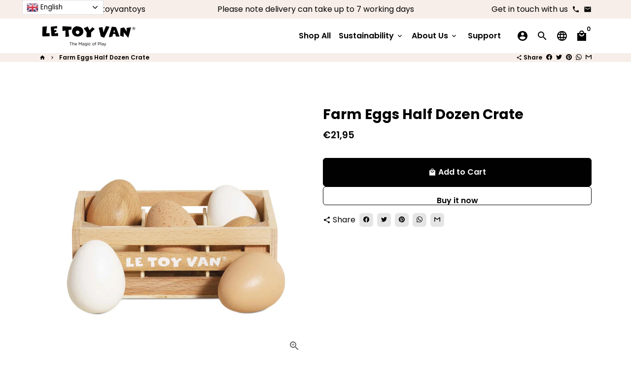

--- FILE ---
content_type: text/html; charset=utf-8
request_url: https://letoyvan.eu/products/farm-eggs-half-dozen
body_size: 51741
content:
<!doctype html>
<html lang="en">
  <head>
    <!-- Basic page needs -->
    <meta charset="utf-8">
    <meta http-equiv="X-UA-Compatible" content="IE=edge,chrome=1">
    <meta name="viewport" content="width=device-width,initial-scale=1,maximum-scale=1,shrink-to-fit=no">
    <meta name="theme-color" content="#FFFFFF">
    <meta name="apple-mobile-web-app-capable" content="yes">
    <meta name="mobile-web-app-capable" content="yes">
    <meta name="author" content="Debutify">

    <!-- Preconnect external resources -->
    <link rel="preconnect" href="https://cdn.shopify.com" crossorigin>
    <link rel="preconnect" href="https://fonts.shopifycdn.com" crossorigin>
    <link rel="preconnect" href="https://shop.app" crossorigin>
    <link rel="preconnect" href="https://monorail-edge.shopifysvc.com"><link rel="preconnect" href="https://godog.shopifycloud.com"><link rel="preconnect" href="https://pay.google.com" crossorigin>
        <link rel="preconnect" href="https://play.google.com" crossorigin><link rel="preconnect" href="https://www.google.com">
      <link rel="preconnect" href="https://www.gstatic.com">
      <link rel="preconnect" href="https://www.gstatic.com" crossorigin>
      <link rel="preconnect" href="https://fonts.gstatic.com" crossorigin>
      <link rel="preconnect" href="https://www.recaptcha.net" crossorigin><link rel="preconnect" href="https://debutify.com"><link rel="preconnect" href="https://www.facebook.com/" crossorigin>
      <link rel="preconnect" href="https://www.facebook.com/"><!-- Preload assets -->
    <link rel="preload" href="//letoyvan.eu/cdn/shop/t/17/assets/theme.scss.css?v=15563236448598314841758549043" as="style">
    <link rel="preload" as="font" href="//letoyvan.eu/cdn/fonts/poppins/poppins_n7.56758dcf284489feb014a026f3727f2f20a54626.woff2" type="font/woff2" crossorigin>
    <link rel="preload" as="font" href="//letoyvan.eu/cdn/fonts/poppins/poppins_n6.aa29d4918bc243723d56b59572e18228ed0786f6.woff2" type="font/woff2" crossorigin>
    <link rel="preload" as="font" href="//letoyvan.eu/cdn/fonts/poppins/poppins_n4.0ba78fa5af9b0e1a374041b3ceaadf0a43b41362.woff2" type="font/woff2" crossorigin>
    <link rel="preload" as="font" href="//letoyvan.eu/cdn/shop/t/17/assets/material-icons.woff2?v=162781309590319795501695905747" type="font/woff2" crossorigin>
    <link rel="preload" href="//letoyvan.eu/cdn/shop/t/17/assets/jquery-2.2.3.min.js?v=40203790232134668251695905784" as="script">
    <link rel="preload" href="//letoyvan.eu/cdn/shop/t/17/assets/theme.min.js?v=153792277705935674001695905784" as="script">
    <link rel="preload" href="//letoyvan.eu/cdn/shop/t/17/assets/lazysizes.min.js?v=46221891067352676611695905747" as="script">
    <link rel="preload" href="//letoyvan.eu/cdn/shop/t/17/assets/dbtfy-addons.min.js?v=168799298376644658091730335786" as="script"><link rel="canonical" href="https://letoyvan.eu/products/farm-eggs-half-dozen"><!-- Fav icon --><link sizes="192x192" rel="shortcut icon" type="image/png" id="favicon" href="//letoyvan.eu/cdn/shop/files/Le_Toy_Van_bus_logo_black_100x100_crop_center.jpg?v=1623840179">

    <!-- Title and description -->
    <title>
      Farm Eggs Half Dozen Crate | Wooden Play Food | Le Toy Van &ndash; Le Toy Van Europe
    </title><meta name="description" content="Shop this wooden toy food set, a great addition to any child&#39;s pretend play universe. Comprising 6 chunky wooden eggs made from solid rubberwood all housed in a handy wooden storage crate. Teach kids about the food groups and develop fine motor skills with this sweet sustainable toy."><!-- Social meta --><!-- /snippets/social-meta-tags.liquid --><meta property="og:site_name" content="Le Toy Van Europe">
<meta property="og:url" content="https://letoyvan.eu/products/farm-eggs-half-dozen">
<meta property="og:title" content="Farm Eggs Half Dozen Crate | Wooden Play Food | Le Toy Van">
<meta property="og:type" content="product">
<meta property="og:description" content="Shop this wooden toy food set, a great addition to any child&#39;s pretend play universe. Comprising 6 chunky wooden eggs made from solid rubberwood all housed in a handy wooden storage crate. Teach kids about the food groups and develop fine motor skills with this sweet sustainable toy."><meta property="og:price:amount" content="21,95">
  <meta property="og:price:currency" content="EUR"><meta property="og:image" content="http://letoyvan.eu/cdn/shop/files/TV190-farm-eggs-crate-wooden-playfood-half-dozen-free-range-organic-happy-chicken-eco-market-food-kids-gift-wood-_1_1200x1200.jpg?v=1752655890"><meta property="og:image" content="http://letoyvan.eu/cdn/shop/files/TV190-farm-eggs-crate-wooden-playfood-half-dozen-free-range-organic-happy-chicken-eco-market-food-kids-gift-wood-_1_1200x1200.jpg?v=1752655890"><meta property="og:image" content="http://letoyvan.eu/cdn/shop/files/TV190-farm-eggs-crate-wooden-playfood-half-dozen-free-range-organic-happy-chicken-eco-market-food-kids-gift-wood-_1_1200x1200.jpg?v=1752655890">
<meta property="og:image:secure_url" content="https://letoyvan.eu/cdn/shop/files/TV190-farm-eggs-crate-wooden-playfood-half-dozen-free-range-organic-happy-chicken-eco-market-food-kids-gift-wood-_1_1200x1200.jpg?v=1752655890"><meta property="og:image:secure_url" content="https://letoyvan.eu/cdn/shop/files/TV190-farm-eggs-crate-wooden-playfood-half-dozen-free-range-organic-happy-chicken-eco-market-food-kids-gift-wood-_1_1200x1200.jpg?v=1752655890"><meta property="og:image:secure_url" content="https://letoyvan.eu/cdn/shop/files/TV190-farm-eggs-crate-wooden-playfood-half-dozen-free-range-organic-happy-chicken-eco-market-food-kids-gift-wood-_1_1200x1200.jpg?v=1752655890"><meta name="twitter:card" content="summary_large_image">
<meta name="twitter:title" content="Farm Eggs Half Dozen Crate | Wooden Play Food | Le Toy Van">
<meta name="twitter:description" content="Shop this wooden toy food set, a great addition to any child&#39;s pretend play universe. Comprising 6 chunky wooden eggs made from solid rubberwood all housed in a handy wooden storage crate. Teach kids about the food groups and develop fine motor skills with this sweet sustainable toy.">
<!-- CSS  -->
    <link href="//letoyvan.eu/cdn/shop/t/17/assets/theme.scss.css?v=15563236448598314841758549043" rel="stylesheet" type="text/css" media="all" />
<!-- Load fonts independently to prevent rendering blocks -->
    <style>
      @font-face {
  font-family: Poppins;
  font-weight: 700;
  font-style: normal;
  font-display: swap;
  src: url("//letoyvan.eu/cdn/fonts/poppins/poppins_n7.56758dcf284489feb014a026f3727f2f20a54626.woff2") format("woff2"),
       url("//letoyvan.eu/cdn/fonts/poppins/poppins_n7.f34f55d9b3d3205d2cd6f64955ff4b36f0cfd8da.woff") format("woff");
}

      @font-face {
  font-family: Poppins;
  font-weight: 600;
  font-style: normal;
  font-display: swap;
  src: url("//letoyvan.eu/cdn/fonts/poppins/poppins_n6.aa29d4918bc243723d56b59572e18228ed0786f6.woff2") format("woff2"),
       url("//letoyvan.eu/cdn/fonts/poppins/poppins_n6.5f815d845fe073750885d5b7e619ee00e8111208.woff") format("woff");
}

      @font-face {
  font-family: Poppins;
  font-weight: 400;
  font-style: normal;
  font-display: swap;
  src: url("//letoyvan.eu/cdn/fonts/poppins/poppins_n4.0ba78fa5af9b0e1a374041b3ceaadf0a43b41362.woff2") format("woff2"),
       url("//letoyvan.eu/cdn/fonts/poppins/poppins_n4.214741a72ff2596839fc9760ee7a770386cf16ca.woff") format("woff");
}

      @font-face {
  font-family: Poppins;
  font-weight: 700;
  font-style: normal;
  font-display: swap;
  src: url("//letoyvan.eu/cdn/fonts/poppins/poppins_n7.56758dcf284489feb014a026f3727f2f20a54626.woff2") format("woff2"),
       url("//letoyvan.eu/cdn/fonts/poppins/poppins_n7.f34f55d9b3d3205d2cd6f64955ff4b36f0cfd8da.woff") format("woff");
}

      @font-face {
  font-family: Poppins;
  font-weight: 400;
  font-style: italic;
  font-display: swap;
  src: url("//letoyvan.eu/cdn/fonts/poppins/poppins_i4.846ad1e22474f856bd6b81ba4585a60799a9f5d2.woff2") format("woff2"),
       url("//letoyvan.eu/cdn/fonts/poppins/poppins_i4.56b43284e8b52fc64c1fd271f289a39e8477e9ec.woff") format("woff");
}

      @font-face {
  font-family: Poppins;
  font-weight: 700;
  font-style: italic;
  font-display: swap;
  src: url("//letoyvan.eu/cdn/fonts/poppins/poppins_i7.42fd71da11e9d101e1e6c7932199f925f9eea42d.woff2") format("woff2"),
       url("//letoyvan.eu/cdn/fonts/poppins/poppins_i7.ec8499dbd7616004e21155106d13837fff4cf556.woff") format("woff");
}

      @font-face {
  font-family: Poppins;
  font-weight: 900;
  font-style: normal;
  font-display: swap;
  src: url("//letoyvan.eu/cdn/fonts/poppins/poppins_n9.eb6b9ef01b62e777a960bfd02fc9fb4918cd3eab.woff2") format("woff2"),
       url("//letoyvan.eu/cdn/fonts/poppins/poppins_n9.6501a5bd018e348b6d5d6e8c335f9e7d32a80c36.woff") format("woff");
}

      @font-face {
        font-family: Material Icons;
        font-weight: 400;
        font-style: normal;
        font-display: block;
        src: url(//letoyvan.eu/cdn/shop/t/17/assets/material-icons.woff2?v=162781309590319795501695905747) format("woff2");
      }
    </style>

    <!-- Google Tag Manager --><!-- Theme strings and settings --><script>
  window.theme = window.theme || {};

  theme.routes = {
    predictive_search_url: "\/search\/suggest",
    cart_url: "\/cart"
  };

  theme.settings = {
    cartType: "drawer",
    enableCartMessage: false,
    saleType: "amount",
    stickyHeader: false,
    heightHeader: 70,
    heightHeaderMobile: 60,
    icon: "material-icons",
    currencyOriginalPrice: true,
    customCurrency: true,
    facebookPageId: "",
    dbtfyATCAnimationType: "shakeX",
    dbtfyATCAnimationInterval: 10,
    dbtfyShopProtectImage: true,
    dbtfyShopProtectDrag: true,
    dbtfyShopProtectTextProduct: true,
    dbtfyShopProtectTextArticle: true,
    dbtfyShopProtectCollection: true,
    dbtfySkipCart: false,
    isSearchEnabled: true,
    enableHistoryState: true,
    customScript: "",
    dbtfyInactiveTabFirstMessage: "🔥 Don\u0026#39;t forget this...",
    dbtfyInactiveTabSecondMessage: "🔥 Come back!",
    dbtfyInactiveTabDelay: 1,
    faviconImage: "\/\/letoyvan.eu\/cdn\/shop\/files\/Le_Toy_Van_bus_logo_black_100x100_crop_center.jpg?v=1623840179",
    cartFaviconImage:"\/\/letoyvan.eu\/cdn\/shop\/files\/Le_Toy_Van_bus_logo_black_192x192.jpg?v=1623840179",
    dbtfyCartSavings: true,
    dbtfyCookieBoxEUOnly: true,
    dbtfyGiftWrap: false,
    dbtfyDeliveryDateRequired: false,
    dbtfyOrderFeedbackRequired: false
  };

  theme.variables = {
    small: 769,
    postSmall: 769.1,
    animationDuration: 600,
    animationSlow: 1000,
    transitionSpeed: 300,
    addonsLink: "\/\/letoyvan.eu\/cdn\/shop\/t\/17\/assets\/dbtfy-addons.min.js?v=168799298376644658091730335786",
    fastClickPluginLink: "\/\/letoyvan.eu\/cdn\/shop\/t\/17\/assets\/FastClick.js?v=80848051190165111191695905748",
    jQueryUIPluginLink: "\/\/letoyvan.eu\/cdn\/shop\/t\/17\/assets\/jquery-ui.min.js?v=70596825350812787271695905746",
    jQueryUIAutocompletePluginLink: "\/\/letoyvan.eu\/cdn\/shop\/t\/17\/assets\/jquery.ui.autocomplete.scroll.min.js?v=65694924680175604831695905747",
    jQueryExitIntentPluginLink: "\/\/letoyvan.eu\/cdn\/shop\/t\/17\/assets\/jquery.exitintent.min.js?v=141936771459652646111695905747",
    trackingPluginLink: "\/\/www.17track.net\/externalcall.js",
    speedBoosterPluginLink: "\/\/letoyvan.eu\/cdn\/shop\/t\/17\/assets\/instant.page.min.js?v=48382595191374339231695905747",
    ajaxinatePluginLink: "\/\/letoyvan.eu\/cdn\/shop\/t\/17\/assets\/infinite-scroll.min.js?v=117414503875394727771695905748",
    datePickerPluginLink: "\/\/letoyvan.eu\/cdn\/shop\/t\/17\/assets\/flatpickr.min.js?v=102895051017460611671695905747",
    cartCount: 0,
    shopLocales: [{"shop_locale":{"locale":"en","enabled":true,"primary":true,"published":true}}],
    productPlaceholderSvg: "\u003csvg class=\"placeholder-svg\" xmlns=\"http:\/\/www.w3.org\/2000\/svg\" viewBox=\"0 0 525.5 525.5\"\u003e\u003cpath d=\"M375.5 345.2c0-.1 0-.1 0 0 0-.1 0-.1 0 0-1.1-2.9-2.3-5.5-3.4-7.8-1.4-4.7-2.4-13.8-.5-19.8 3.4-10.6 3.6-40.6 1.2-54.5-2.3-14-12.3-29.8-18.5-36.9-5.3-6.2-12.8-14.9-15.4-17.9 8.6-5.6 13.3-13.3 14-23 0-.3 0-.6.1-.8.4-4.1-.6-9.9-3.9-13.5-2.1-2.3-4.8-3.5-8-3.5h-54.9c-.8-7.1-3-13-5.2-17.5-6.8-13.9-12.5-16.5-21.2-16.5h-.7c-8.7 0-14.4 2.5-21.2 16.5-2.2 4.5-4.4 10.4-5.2 17.5h-48.5c-3.2 0-5.9 1.2-8 3.5-3.2 3.6-4.3 9.3-3.9 13.5 0 .2 0 .5.1.8.7 9.8 5.4 17.4 14 23-2.6 3.1-10.1 11.7-15.4 17.9-6.1 7.2-16.1 22.9-18.5 36.9-2.2 13.3-1.2 47.4 1 54.9 1.1 3.8 1.4 14.5-.2 19.4-1.2 2.4-2.3 5-3.4 7.9-4.4 11.6-6.2 26.3-5 32.6 1.8 9.9 16.5 14.4 29.4 14.4h176.8c12.9 0 27.6-4.5 29.4-14.4 1.2-6.5-.5-21.1-5-32.7zm-97.7-178c.3-3.2.8-10.6-.2-18 2.4 4.3 5 10.5 5.9 18h-5.7zm-36.3-17.9c-1 7.4-.5 14.8-.2 18h-5.7c.9-7.5 3.5-13.7 5.9-18zm4.5-6.9c0-.1.1-.2.1-.4 4.4-5.3 8.4-5.8 13.1-5.8h.7c4.7 0 8.7.6 13.1 5.8 0 .1 0 .2.1.4 3.2 8.9 2.2 21.2 1.8 25h-30.7c-.4-3.8-1.3-16.1 1.8-25zm-70.7 42.5c0-.3 0-.6-.1-.9-.3-3.4.5-8.4 3.1-11.3 1-1.1 2.1-1.7 3.4-2.1l-.6.6c-2.8 3.1-3.7 8.1-3.3 11.6 0 .2 0 .5.1.8.3 3.5.9 11.7 10.6 18.8.3.2.8.2 1-.2.2-.3.2-.8-.2-1-9.2-6.7-9.8-14.4-10-17.7 0-.3 0-.6-.1-.8-.3-3.2.5-7.7 3-10.5.8-.8 1.7-1.5 2.6-1.9h155.7c1 .4 1.9 1.1 2.6 1.9 2.5 2.8 3.3 7.3 3 10.5 0 .2 0 .5-.1.8-.3 3.6-1 13.1-13.8 20.1-.3.2-.5.6-.3 1 .1.2.4.4.6.4.1 0 .2 0 .3-.1 13.5-7.5 14.3-17.5 14.6-21.3 0-.3 0-.5.1-.8.4-3.5-.5-8.5-3.3-11.6l-.6-.6c1.3.4 2.5 1.1 3.4 2.1 2.6 2.9 3.5 7.9 3.1 11.3 0 .3 0 .6-.1.9-1.5 20.9-23.6 31.4-65.5 31.4h-43.8c-41.8 0-63.9-10.5-65.4-31.4zm91 89.1h-7c0-1.5 0-3-.1-4.2-.2-12.5-2.2-31.1-2.7-35.1h3.6c.8 0 1.4-.6 1.4-1.4v-14.1h2.4v14.1c0 .8.6 1.4 1.4 1.4h3.7c-.4 3.9-2.4 22.6-2.7 35.1v4.2zm65.3 11.9h-16.8c-.4 0-.7.3-.7.7 0 .4.3.7.7.7h16.8v2.8h-62.2c0-.9-.1-1.9-.1-2.8h33.9c.4 0 .7-.3.7-.7 0-.4-.3-.7-.7-.7h-33.9c-.1-3.2-.1-6.3-.1-9h62.5v9zm-12.5 24.4h-6.3l.2-1.6h5.9l.2 1.6zm-5.8-4.5l1.6-12.3h2l1.6 12.3h-5.2zm-57-19.9h-62.4v-9h62.5c0 2.7 0 5.8-.1 9zm-62.4 1.4h62.4c0 .9-.1 1.8-.1 2.8H194v-2.8zm65.2 0h7.3c0 .9.1 1.8.1 2.8H259c.1-.9.1-1.8.1-2.8zm7.2-1.4h-7.2c.1-3.2.1-6.3.1-9h7c0 2.7 0 5.8.1 9zm-7.7-66.7v6.8h-9v-6.8h9zm-8.9 8.3h9v.7h-9v-.7zm0 2.1h9v2.3h-9v-2.3zm26-1.4h-9v-.7h9v.7zm-9 3.7v-2.3h9v2.3h-9zm9-5.9h-9v-6.8h9v6.8zm-119.3 91.1c-2.1-7.1-3-40.9-.9-53.6 2.2-13.5 11.9-28.6 17.8-35.6 5.6-6.5 13.5-15.7 15.7-18.3 11.4 6.4 28.7 9.6 51.8 9.6h6v14.1c0 .8.6 1.4 1.4 1.4h5.4c.3 3.1 2.4 22.4 2.7 35.1 0 1.2.1 2.6.1 4.2h-63.9c-.8 0-1.4.6-1.4 1.4v16.1c0 .8.6 1.4 1.4 1.4H256c-.8 11.8-2.8 24.7-8 33.3-2.6 4.4-4.9 8.5-6.9 12.2-.4.7-.1 1.6.6 1.9.2.1.4.2.6.2.5 0 1-.3 1.3-.8 1.9-3.7 4.2-7.7 6.8-12.1 5.4-9.1 7.6-22.5 8.4-34.7h7.8c.7 11.2 2.6 23.5 7.1 32.4.2.5.8.8 1.3.8.2 0 .4 0 .6-.2.7-.4 1-1.2.6-1.9-4.3-8.5-6.1-20.3-6.8-31.1H312l-2.4 18.6c-.1.4.1.8.3 1.1.3.3.7.5 1.1.5h9.6c.4 0 .8-.2 1.1-.5.3-.3.4-.7.3-1.1l-2.4-18.6H333c.8 0 1.4-.6 1.4-1.4v-16.1c0-.8-.6-1.4-1.4-1.4h-63.9c0-1.5 0-2.9.1-4.2.2-12.7 2.3-32 2.7-35.1h5.2c.8 0 1.4-.6 1.4-1.4v-14.1h6.2c23.1 0 40.4-3.2 51.8-9.6 2.3 2.6 10.1 11.8 15.7 18.3 5.9 6.9 15.6 22.1 17.8 35.6 2.2 13.4 2 43.2-1.1 53.1-1.2 3.9-1.4 8.7-1 13-1.7-2.8-2.9-4.4-3-4.6-.2-.3-.6-.5-.9-.6h-.5c-.2 0-.4.1-.5.2-.6.5-.8 1.4-.3 2 0 0 .2.3.5.8 1.4 2.1 5.6 8.4 8.9 16.7h-42.9v-43.8c0-.8-.6-1.4-1.4-1.4s-1.4.6-1.4 1.4v44.9c0 .1-.1.2-.1.3 0 .1 0 .2.1.3v9c-1.1 2-3.9 3.7-10.5 3.7h-7.5c-.4 0-.7.3-.7.7 0 .4.3.7.7.7h7.5c5 0 8.5-.9 10.5-2.8-.1 3.1-1.5 6.5-10.5 6.5H210.4c-9 0-10.5-3.4-10.5-6.5 2 1.9 5.5 2.8 10.5 2.8h67.4c.4 0 .7-.3.7-.7 0-.4-.3-.7-.7-.7h-67.4c-6.7 0-9.4-1.7-10.5-3.7v-54.5c0-.8-.6-1.4-1.4-1.4s-1.4.6-1.4 1.4v43.8h-43.6c4.2-10.2 9.4-17.4 9.5-17.5.5-.6.3-1.5-.3-2s-1.5-.3-2 .3c-.1.2-1.4 2-3.2 5 .1-4.9-.4-10.2-1.1-12.8zm221.4 60.2c-1.5 8.3-14.9 12-26.6 12H174.4c-11.8 0-25.1-3.8-26.6-12-1-5.7.6-19.3 4.6-30.2H197v9.8c0 6.4 4.5 9.7 13.4 9.7h105.4c8.9 0 13.4-3.3 13.4-9.7v-9.8h44c4 10.9 5.6 24.5 4.6 30.2z\"\/\u003e\u003cpath d=\"M286.1 359.3c0 .4.3.7.7.7h14.7c.4 0 .7-.3.7-.7 0-.4-.3-.7-.7-.7h-14.7c-.3 0-.7.3-.7.7zm5.3-145.6c13.5-.5 24.7-2.3 33.5-5.3.4-.1.6-.5.4-.9-.1-.4-.5-.6-.9-.4-8.6 3-19.7 4.7-33 5.2-.4 0-.7.3-.7.7 0 .4.3.7.7.7zm-11.3.1c.4 0 .7-.3.7-.7 0-.4-.3-.7-.7-.7H242c-19.9 0-35.3-2.5-45.9-7.4-.4-.2-.8 0-.9.3-.2.4 0 .8.3.9 10.8 5 26.4 7.5 46.5 7.5h38.1zm-7.2 116.9c.4.1.9.1 1.4.1 1.7 0 3.4-.7 4.7-1.9 1.4-1.4 1.9-3.2 1.5-5-.2-.8-.9-1.2-1.7-1.1-.8.2-1.2.9-1.1 1.7.3 1.2-.4 2-.7 2.4-.9.9-2.2 1.3-3.4 1-.8-.2-1.5.3-1.7 1.1s.2 1.5 1 1.7z\"\/\u003e\u003cpath d=\"M275.5 331.6c-.8 0-1.4.6-1.5 1.4 0 .8.6 1.4 1.4 1.5h.3c3.6 0 7-2.8 7.7-6.3.2-.8-.4-1.5-1.1-1.7-.8-.2-1.5.4-1.7 1.1-.4 2.3-2.8 4.2-5.1 4zm5.4 1.6c-.6.5-.6 1.4-.1 2 1.1 1.3 2.5 2.2 4.2 2.8.2.1.3.1.5.1.6 0 1.1-.3 1.3-.9.3-.7-.1-1.6-.8-1.8-1.2-.5-2.2-1.2-3-2.1-.6-.6-1.5-.6-2.1-.1zm-38.2 12.7c.5 0 .9 0 1.4-.1.8-.2 1.3-.9 1.1-1.7-.2-.8-.9-1.3-1.7-1.1-1.2.3-2.5-.1-3.4-1-.4-.4-1-1.2-.8-2.4.2-.8-.3-1.5-1.1-1.7-.8-.2-1.5.3-1.7 1.1-.4 1.8.1 3.7 1.5 5 1.2 1.2 2.9 1.9 4.7 1.9z\"\/\u003e\u003cpath d=\"M241.2 349.6h.3c.8 0 1.4-.7 1.4-1.5s-.7-1.4-1.5-1.4c-2.3.1-4.6-1.7-5.1-4-.2-.8-.9-1.3-1.7-1.1-.8.2-1.3.9-1.1 1.7.7 3.5 4.1 6.3 7.7 6.3zm-9.7 3.6c.2 0 .3 0 .5-.1 1.6-.6 3-1.6 4.2-2.8.5-.6.5-1.5-.1-2s-1.5-.5-2 .1c-.8.9-1.8 1.6-3 2.1-.7.3-1.1 1.1-.8 1.8 0 .6.6.9 1.2.9z\"\/\u003e\u003c\/svg\u003e"
  };

  theme.strings = {
    zoomClose: "Close (Esc)",
    zoomPrev: "Previous (Left arrow key)",
    zoomNext: "Next (Right arrow key)",
    moneyFormat: "€{{amount_with_comma_separator}}",
    moneyWithCurrencyFormat: "€{{amount_with_comma_separator}} EUR",
    currencyFormat: "money_format",
    saveFormat: "Save {{ saved_amount }}",
    addressError: "Error looking up that address",
    addressNoResults: "No results for that address",
    addressQueryLimit: "You have exceeded the Google API usage limit. Consider upgrading to a \u003ca href=\"https:\/\/developers.google.com\/maps\/premium\/usage-limits\"\u003ePremium Plan\u003c\/a\u003e.",
    authError: "There was a problem authenticating your Google Maps account.",
    cartCookie: "Enable cookies to use the shopping cart",
    addToCart: "Add to Cart",
    soldOut: "Coming Soon",
    unavailable: "Unavailable",
    regularPrice: "Regular price",
    salePrice: "Sale price",
    saveLabel: "Save {{ saved_amount }}",
    quantityLabel: "Quantity",
    closeText: "close (esc)",
    shopCurrency: "EUR",
    months: {
      full: {
        1: "January",
        2: "February",
        3: "March",
        4: "April",
        5: "May",
        6: "June",
        7: "July",
        8: "August",
        9: "September",
        10: "October",
        11: "November",
        12: "December"
      },
      short: {
        1: "Jan",
        2: "Feb",
        3: "Mar",
        4: "Apr",
        5: "May",
        6: "Jun",
        7: "Jul",
        8: "Aug",
        9: "Sep",
        10: "Oct",
        11: "Nov",
        12: "Dec"
      }
    },
    weekdays: {
      full: {
        0: "Sunday",
        1: "Monday",
        2: "Tuesday",
        3: "Wednesday",
        4: "Thursday",
        5: "Friday",
        6: "Saturday"
      },
      short: {
        0: "Sun",
        1: "Mon",
        2: "Tue",
        3: "Wed",
        4: "Thu",
        5: "Fri",
        6: "Sat"
      }
    },
    agreeTermsWarningMessage: "You must agree with the terms and conditions of sales to check out.",
    deliveryDateWarningMessage: "Make a selection to continue",shopPrimaryLocale: "en",};

  theme.addons = {"addons": {"dbtfy_addtocart_animation": true,"dbtfy_age_check": false, "dbtfy_agree_to_terms": true,"dbtfy_automatic_geolocation": false,"dbtfy_back_in_stock": true,"dbtfy_back_to_top": false,"dbtfy_cart_favicon": true,"dbtfy_cart_discount": true,"dbtfy_cart_goal": true,"dbtfy_cart_notification": false,"dbtfy_cart_reminder": true,"dbtfy_cart_savings": true,"dbtfy_cart_upsell": true,"dbtfy_collection_addtocart": true,"dbtfy_collection_filters": true,"dbtfy_color_swatches": false,"dbtfy_cookie_box": true,"dbtfy_custom_currencies": true,"dbtfy_customizable_products": true,"dbtfy_delivery_date": false,"dbtfy_delivery_time": true,"dbtfy_discount_saved": true,"dbtfy_facebook_messenger": true,"dbtfy_faq_page": true,"dbtfy_gift_wrap": false,"dbtfy_infinite_scroll": true,"dbtfy_inactive_tab_message": false,"dbtfy_instagram_feed": false,"dbtfy_inventory_quantity": true,"dbtfy_linked_options": false ,"dbtfy_mega_menu": true,"dbtfy_menu_bar": true,"dbtfy_minimum_order": false,"dbtfy_newsletter_popup": true,"dbtfy_order_feedback": true,"dbtfy_order_tracking": true,"dbtfy_page_speed_booster": true,"dbtfy_page_transition": false,"dbtfy_pricing_table": true,"dbtfy_product_bullet_points": true,"dbtfy_product_image_crop": true,"dbtfy_product_swatches": true,"dbtfy_product_tabs": false,"dbtfy_quantity_breaks": false,"dbtfy_quick_compare": true,"dbtfy_quick_view": true,"dbtfy_recently_viewed": false,"dbtfy_remove_debutify_branding": false,"dbtfy_shop_protect": false,"dbtfy_show_second_image_on_hover": true,"dbtfy_skip_cart": false,"dbtfy_size_chart": true,"dbtfy_smart_search": true,"dbtfy_social_discount": false,"dbtfy_sticky_addtocart": true,"dbtfy_sticky_header": false,"dbtfy_synced_variant_image": true,"dbtfy_trust_badge": true,"dbtfy_upsell_bundles": true,"dbtfy_upsell_popup": true,"dbtfy_wish_list": true}}



  window.lazySizesConfig = window.lazySizesConfig || {};
  window.lazySizesConfig.customMedia = {
    "--small": `(max-width: ${theme.variables.small}px)`
  };
</script>
<!-- JS --><script>
  document.addEventListener("dbtfy:loaded",(d=>{window.enabledAddons=d.detail.enabledAddons,window.pAmount=d.detail.premiumAddons||100,window.sAmount=d.detail.standardAddons||100,window.plan=d.detail.plan}));
</script><script src="//letoyvan.eu/cdn/shop/t/17/assets/jquery-2.2.3.min.js?v=40203790232134668251695905784" type="text/javascript"></script>

    <script src="//letoyvan.eu/cdn/shop/t/17/assets/theme.min.js?v=153792277705935674001695905784" defer="defer"></script>

    <script src="//letoyvan.eu/cdn/shop/t/17/assets/lazysizes.min.js?v=46221891067352676611695905747" async="async"></script><script type="text/javascript" src="/services/javascripts/currencies.js" data-no-instant></script>
        <script src="//letoyvan.eu/cdn/shop/t/17/assets/jquery.currencies.min.js?v=121604137334100964941695905747" defer="defer"></script><!-- Header hook for plugins -->
    <script>window.performance && window.performance.mark && window.performance.mark('shopify.content_for_header.start');</script><meta id="shopify-digital-wallet" name="shopify-digital-wallet" content="/36965744684/digital_wallets/dialog">
<meta name="shopify-checkout-api-token" content="e735532bd617ae48801cacaedd480616">
<meta id="in-context-paypal-metadata" data-shop-id="36965744684" data-venmo-supported="false" data-environment="production" data-locale="en_US" data-paypal-v4="true" data-currency="EUR">
<link rel="alternate" type="application/json+oembed" href="https://letoyvan.eu/products/farm-eggs-half-dozen.oembed">
<script async="async" src="/checkouts/internal/preloads.js?locale=en-NL"></script>
<script id="apple-pay-shop-capabilities" type="application/json">{"shopId":36965744684,"countryCode":"NL","currencyCode":"EUR","merchantCapabilities":["supports3DS"],"merchantId":"gid:\/\/shopify\/Shop\/36965744684","merchantName":"Le Toy Van Europe","requiredBillingContactFields":["postalAddress","email"],"requiredShippingContactFields":["postalAddress","email"],"shippingType":"shipping","supportedNetworks":["visa","maestro","masterCard","amex"],"total":{"type":"pending","label":"Le Toy Van Europe","amount":"1.00"},"shopifyPaymentsEnabled":true,"supportsSubscriptions":true}</script>
<script id="shopify-features" type="application/json">{"accessToken":"e735532bd617ae48801cacaedd480616","betas":["rich-media-storefront-analytics"],"domain":"letoyvan.eu","predictiveSearch":true,"shopId":36965744684,"locale":"en"}</script>
<script>var Shopify = Shopify || {};
Shopify.shop = "letoyvaneuro.myshopify.com";
Shopify.locale = "en";
Shopify.currency = {"active":"EUR","rate":"1.0"};
Shopify.country = "NL";
Shopify.theme = {"name":"Letoyvaneuro.myshopify.com debutify-theme-5.0.2...","id":153701024073,"schema_name":"Debutify","schema_version":"5.0.2","theme_store_id":null,"role":"main"};
Shopify.theme.handle = "null";
Shopify.theme.style = {"id":null,"handle":null};
Shopify.cdnHost = "letoyvan.eu/cdn";
Shopify.routes = Shopify.routes || {};
Shopify.routes.root = "/";</script>
<script type="module">!function(o){(o.Shopify=o.Shopify||{}).modules=!0}(window);</script>
<script>!function(o){function n(){var o=[];function n(){o.push(Array.prototype.slice.apply(arguments))}return n.q=o,n}var t=o.Shopify=o.Shopify||{};t.loadFeatures=n(),t.autoloadFeatures=n()}(window);</script>
<script id="shop-js-analytics" type="application/json">{"pageType":"product"}</script>
<script defer="defer" async type="module" src="//letoyvan.eu/cdn/shopifycloud/shop-js/modules/v2/client.init-shop-cart-sync_BT-GjEfc.en.esm.js"></script>
<script defer="defer" async type="module" src="//letoyvan.eu/cdn/shopifycloud/shop-js/modules/v2/chunk.common_D58fp_Oc.esm.js"></script>
<script defer="defer" async type="module" src="//letoyvan.eu/cdn/shopifycloud/shop-js/modules/v2/chunk.modal_xMitdFEc.esm.js"></script>
<script type="module">
  await import("//letoyvan.eu/cdn/shopifycloud/shop-js/modules/v2/client.init-shop-cart-sync_BT-GjEfc.en.esm.js");
await import("//letoyvan.eu/cdn/shopifycloud/shop-js/modules/v2/chunk.common_D58fp_Oc.esm.js");
await import("//letoyvan.eu/cdn/shopifycloud/shop-js/modules/v2/chunk.modal_xMitdFEc.esm.js");

  window.Shopify.SignInWithShop?.initShopCartSync?.({"fedCMEnabled":true,"windoidEnabled":true});

</script>
<script>(function() {
  var isLoaded = false;
  function asyncLoad() {
    if (isLoaded) return;
    isLoaded = true;
    var urls = ["https:\/\/shy.elfsight.com\/p\/platform.js?shop=letoyvaneuro.myshopify.com","https:\/\/services.nofraud.com\/js\/device.js?shop=letoyvaneuro.myshopify.com","https:\/\/pandaapps.in\/apps\/languagepanda\/dist\/js\/language-pandav2.js?shop=letoyvaneuro.myshopify.com","https:\/\/front.optimonk.com\/public\/104995\/shopify\/preload.js?shop=letoyvaneuro.myshopify.com","https:\/\/cdn.hextom.com\/js\/quickannouncementbar.js?shop=letoyvaneuro.myshopify.com"];
    for (var i = 0; i < urls.length; i++) {
      var s = document.createElement('script');
      s.type = 'text/javascript';
      s.async = true;
      s.src = urls[i];
      var x = document.getElementsByTagName('script')[0];
      x.parentNode.insertBefore(s, x);
    }
  };
  if(window.attachEvent) {
    window.attachEvent('onload', asyncLoad);
  } else {
    window.addEventListener('load', asyncLoad, false);
  }
})();</script>
<script id="__st">var __st={"a":36965744684,"offset":0,"reqid":"5156343b-e9c6-43b6-9d98-32f809967a70-1769171288","pageurl":"letoyvan.eu\/products\/farm-eggs-half-dozen","u":"eb3ef279533e","p":"product","rtyp":"product","rid":4841167224876};</script>
<script>window.ShopifyPaypalV4VisibilityTracking = true;</script>
<script id="captcha-bootstrap">!function(){'use strict';const t='contact',e='account',n='new_comment',o=[[t,t],['blogs',n],['comments',n],[t,'customer']],c=[[e,'customer_login'],[e,'guest_login'],[e,'recover_customer_password'],[e,'create_customer']],r=t=>t.map((([t,e])=>`form[action*='/${t}']:not([data-nocaptcha='true']) input[name='form_type'][value='${e}']`)).join(','),a=t=>()=>t?[...document.querySelectorAll(t)].map((t=>t.form)):[];function s(){const t=[...o],e=r(t);return a(e)}const i='password',u='form_key',d=['recaptcha-v3-token','g-recaptcha-response','h-captcha-response',i],f=()=>{try{return window.sessionStorage}catch{return}},m='__shopify_v',_=t=>t.elements[u];function p(t,e,n=!1){try{const o=window.sessionStorage,c=JSON.parse(o.getItem(e)),{data:r}=function(t){const{data:e,action:n}=t;return t[m]||n?{data:e,action:n}:{data:t,action:n}}(c);for(const[e,n]of Object.entries(r))t.elements[e]&&(t.elements[e].value=n);n&&o.removeItem(e)}catch(o){console.error('form repopulation failed',{error:o})}}const l='form_type',E='cptcha';function T(t){t.dataset[E]=!0}const w=window,h=w.document,L='Shopify',v='ce_forms',y='captcha';let A=!1;((t,e)=>{const n=(g='f06e6c50-85a8-45c8-87d0-21a2b65856fe',I='https://cdn.shopify.com/shopifycloud/storefront-forms-hcaptcha/ce_storefront_forms_captcha_hcaptcha.v1.5.2.iife.js',D={infoText:'Protected by hCaptcha',privacyText:'Privacy',termsText:'Terms'},(t,e,n)=>{const o=w[L][v],c=o.bindForm;if(c)return c(t,g,e,D).then(n);var r;o.q.push([[t,g,e,D],n]),r=I,A||(h.body.append(Object.assign(h.createElement('script'),{id:'captcha-provider',async:!0,src:r})),A=!0)});var g,I,D;w[L]=w[L]||{},w[L][v]=w[L][v]||{},w[L][v].q=[],w[L][y]=w[L][y]||{},w[L][y].protect=function(t,e){n(t,void 0,e),T(t)},Object.freeze(w[L][y]),function(t,e,n,w,h,L){const[v,y,A,g]=function(t,e,n){const i=e?o:[],u=t?c:[],d=[...i,...u],f=r(d),m=r(i),_=r(d.filter((([t,e])=>n.includes(e))));return[a(f),a(m),a(_),s()]}(w,h,L),I=t=>{const e=t.target;return e instanceof HTMLFormElement?e:e&&e.form},D=t=>v().includes(t);t.addEventListener('submit',(t=>{const e=I(t);if(!e)return;const n=D(e)&&!e.dataset.hcaptchaBound&&!e.dataset.recaptchaBound,o=_(e),c=g().includes(e)&&(!o||!o.value);(n||c)&&t.preventDefault(),c&&!n&&(function(t){try{if(!f())return;!function(t){const e=f();if(!e)return;const n=_(t);if(!n)return;const o=n.value;o&&e.removeItem(o)}(t);const e=Array.from(Array(32),(()=>Math.random().toString(36)[2])).join('');!function(t,e){_(t)||t.append(Object.assign(document.createElement('input'),{type:'hidden',name:u})),t.elements[u].value=e}(t,e),function(t,e){const n=f();if(!n)return;const o=[...t.querySelectorAll(`input[type='${i}']`)].map((({name:t})=>t)),c=[...d,...o],r={};for(const[a,s]of new FormData(t).entries())c.includes(a)||(r[a]=s);n.setItem(e,JSON.stringify({[m]:1,action:t.action,data:r}))}(t,e)}catch(e){console.error('failed to persist form',e)}}(e),e.submit())}));const S=(t,e)=>{t&&!t.dataset[E]&&(n(t,e.some((e=>e===t))),T(t))};for(const o of['focusin','change'])t.addEventListener(o,(t=>{const e=I(t);D(e)&&S(e,y())}));const B=e.get('form_key'),M=e.get(l),P=B&&M;t.addEventListener('DOMContentLoaded',(()=>{const t=y();if(P)for(const e of t)e.elements[l].value===M&&p(e,B);[...new Set([...A(),...v().filter((t=>'true'===t.dataset.shopifyCaptcha))])].forEach((e=>S(e,t)))}))}(h,new URLSearchParams(w.location.search),n,t,e,['guest_login'])})(!0,!0)}();</script>
<script integrity="sha256-4kQ18oKyAcykRKYeNunJcIwy7WH5gtpwJnB7kiuLZ1E=" data-source-attribution="shopify.loadfeatures" defer="defer" src="//letoyvan.eu/cdn/shopifycloud/storefront/assets/storefront/load_feature-a0a9edcb.js" crossorigin="anonymous"></script>
<script data-source-attribution="shopify.dynamic_checkout.dynamic.init">var Shopify=Shopify||{};Shopify.PaymentButton=Shopify.PaymentButton||{isStorefrontPortableWallets:!0,init:function(){window.Shopify.PaymentButton.init=function(){};var t=document.createElement("script");t.src="https://letoyvan.eu/cdn/shopifycloud/portable-wallets/latest/portable-wallets.en.js",t.type="module",document.head.appendChild(t)}};
</script>
<script data-source-attribution="shopify.dynamic_checkout.buyer_consent">
  function portableWalletsHideBuyerConsent(e){var t=document.getElementById("shopify-buyer-consent"),n=document.getElementById("shopify-subscription-policy-button");t&&n&&(t.classList.add("hidden"),t.setAttribute("aria-hidden","true"),n.removeEventListener("click",e))}function portableWalletsShowBuyerConsent(e){var t=document.getElementById("shopify-buyer-consent"),n=document.getElementById("shopify-subscription-policy-button");t&&n&&(t.classList.remove("hidden"),t.removeAttribute("aria-hidden"),n.addEventListener("click",e))}window.Shopify?.PaymentButton&&(window.Shopify.PaymentButton.hideBuyerConsent=portableWalletsHideBuyerConsent,window.Shopify.PaymentButton.showBuyerConsent=portableWalletsShowBuyerConsent);
</script>
<script>
  function portableWalletsCleanup(e){e&&e.src&&console.error("Failed to load portable wallets script "+e.src);var t=document.querySelectorAll("shopify-accelerated-checkout .shopify-payment-button__skeleton, shopify-accelerated-checkout-cart .wallet-cart-button__skeleton"),e=document.getElementById("shopify-buyer-consent");for(let e=0;e<t.length;e++)t[e].remove();e&&e.remove()}function portableWalletsNotLoadedAsModule(e){e instanceof ErrorEvent&&"string"==typeof e.message&&e.message.includes("import.meta")&&"string"==typeof e.filename&&e.filename.includes("portable-wallets")&&(window.removeEventListener("error",portableWalletsNotLoadedAsModule),window.Shopify.PaymentButton.failedToLoad=e,"loading"===document.readyState?document.addEventListener("DOMContentLoaded",window.Shopify.PaymentButton.init):window.Shopify.PaymentButton.init())}window.addEventListener("error",portableWalletsNotLoadedAsModule);
</script>

<script type="module" src="https://letoyvan.eu/cdn/shopifycloud/portable-wallets/latest/portable-wallets.en.js" onError="portableWalletsCleanup(this)" crossorigin="anonymous"></script>
<script nomodule>
  document.addEventListener("DOMContentLoaded", portableWalletsCleanup);
</script>

<script id='scb4127' type='text/javascript' async='' src='https://letoyvan.eu/cdn/shopifycloud/privacy-banner/storefront-banner.js'></script><link id="shopify-accelerated-checkout-styles" rel="stylesheet" media="screen" href="https://letoyvan.eu/cdn/shopifycloud/portable-wallets/latest/accelerated-checkout-backwards-compat.css" crossorigin="anonymous">
<style id="shopify-accelerated-checkout-cart">
        #shopify-buyer-consent {
  margin-top: 1em;
  display: inline-block;
  width: 100%;
}

#shopify-buyer-consent.hidden {
  display: none;
}

#shopify-subscription-policy-button {
  background: none;
  border: none;
  padding: 0;
  text-decoration: underline;
  font-size: inherit;
  cursor: pointer;
}

#shopify-subscription-policy-button::before {
  box-shadow: none;
}

      </style>

<script>window.performance && window.performance.mark && window.performance.mark('shopify.content_for_header.end');</script>

    


    <link href="//letoyvan.eu/cdn/shop/t/17/assets/fancybox.min.css?v=178684395451874162921695905747" rel="stylesheet" type="text/css" media="all" />
  <script defer src='https://cdn.debutify.com/scripts/production/bGV0b3l2YW5ldXJvLm15c2hvcGlmeS5jb20=/debutify_script_tags.js'></script>
  <!-- "snippets/shogun-head.liquid" was not rendered, the associated app was uninstalled -->


<script>
  document.addEventListener("DOMContentLoaded", function(event) {
    const style = document.getElementById('wsg-custom-style');
    if (typeof window.isWsgCustomer != "undefined" && isWsgCustomer) {
      style.innerHTML = `
        ${style.innerHTML} 
        /* A friend of hideWsg - this will _show_ only for wsg customers. Add class to an element to use */
        .showWsg {
          display: unset;
        }
        /* wholesale only CSS */
        .additional-checkout-buttons, .shopify-payment-button {
          display: none !important;
        }
        .wsg-proxy-container select {
          background-color: 
          ${
        document.querySelector('input').style.backgroundColor
          ? document.querySelector('input').style.backgroundColor
          : 'white'
        } !important;
        }
      `;
    } else {
      style.innerHTML = `
        ${style.innerHTML}
        /* Add CSS rules here for NOT wsg customers - great to hide elements from retail when we can't access the code driving the element */
        
      `;
    }

    if (typeof window.embedButtonBg !== undefined && typeof window.embedButtonText !== undefined && window.embedButtonBg !== window.embedButtonText) {
      style.innerHTML = `
        ${style.innerHTML}
        .wsg-button-fix {
          background: ${embedButtonBg} !important;
          border-color: ${embedButtonBg} !important;
          color: ${embedButtonText} !important;
        }
      `;
    }

    // =========================
    //         CUSTOM JS
    // ==========================
    if (document.querySelector(".wsg-proxy-container")) {
      initNodeObserver(wsgCustomJs);
    }
  })

  function wsgCustomJs() {

    // update button classes
    const button = document.querySelectorAll(".wsg-button-fix");
    let buttonClass = "btn--primary";
    buttonClass = buttonClass.split(" ");
    for (let i = 0; i < button.length; i++) {
      button[i].classList.add(... buttonClass);
    }

    // wsgCustomJs window placeholder
    // update secondary btn color on proxy cart
    if (document.getElementById("wsg-checkout-one")) {
      const checkoutButton = document.getElementById("wsg-checkout-one");
      let wsgBtnColor = window.getComputedStyle(checkoutButton).backgroundColor;
      let wsgBtnBackground = "none";
      let wsgBtnBorder = "thin solid " + wsgBtnColor;
      let wsgBtnPadding = window.getComputedStyle(checkoutButton).padding;
      let spofBtn = document.querySelectorAll(".spof-btn");
      for (let i = 0; i < spofBtn.length; i++) {
        spofBtn[i].style.background = wsgBtnBackground;
        spofBtn[i].style.color = wsgBtnColor;
        spofBtn[i].style.border = wsgBtnBorder;
        spofBtn[i].style.padding = wsgBtnPadding;
      }
    }

    // update Quick Order Form label
    if (typeof window.embedSPOFLabel != "undefined" && embedSPOFLabel) {
      document.querySelectorAll(".spof-btn").forEach(function(spofBtn) {
        spofBtn.removeAttribute("data-translation-selector");
        spofBtn.innerHTML = embedSPOFLabel;
      });
    }
  }

  function initNodeObserver(onChangeNodeCallback) {

    // Select the node that will be observed for mutations
    const targetNode = document.querySelector(".wsg-proxy-container");

    // Options for the observer (which mutations to observe)
    const config = {
      attributes: true,
      childList: true,
      subtree: true
    };

    // Callback function to execute when mutations are observed
    const callback = function(mutationsList, observer) {
      for (const mutation of mutationsList) {
        if (mutation.type === 'childList') {
          onChangeNodeCallback();
          observer.disconnect();
        }
      }
    };

    // Create an observer instance linked to the callback function
    const observer = new MutationObserver(callback);

    // Start observing the target node for configured mutations
    observer.observe(targetNode, config);
  }
</script>


<style id="wsg-custom-style">
  /* A friend of hideWsg - this will _show_ only for wsg customers. Add class to an element to use */
  .showWsg {
    display: none;
  }
  /* Signup/login */
  #wsg-signup select,
  #wsg-signup input,
  #wsg-signup textarea {
    height: 46px;
    border: thin solid #d1d1d1;
    padding: 6px 10px;
  }
  #wsg-signup textarea {
    min-height: 100px;
  }
  .wsg-login-input {
    height: 46px;
    border: thin solid #d1d1d1;
    padding: 6px 10px;
  }
  #wsg-signup select {
  }
/*   Quick Order Form */
  .wsg-table td {
    border: none;
    min-width: 150px;
  }
  .wsg-table tr {
    border-bottom: thin solid #d1d1d1; 
    border-left: none;
  }
  .wsg-table input[type="number"] {
    border: thin solid #d1d1d1;
    padding: 5px 15px;
    min-height: 42px;
  }
  #wsg-spof-link a {
    text-decoration: inherit;
    color: inherit;
  }
  .wsg-proxy-container {
    margin-top: 0% !important;
  }
  @media screen and (max-width:768px){
    .wsg-proxy-container .wsg-table input[type="number"] {
        max-width: 80%; 
    }
    .wsg-center img {
      width: 50px !important;
    }
    .wsg-variant-price-area {
      min-width: 70px !important;
    }
  }
  /* Submit button */
  #wsg-cart-update{
    padding: 8px 10px;
    min-height: 45px;
    max-width: 100% !important;
  }
  .wsg-table {
    background: inherit !important;
  }
  .wsg-spof-container-main {
    background: inherit !important;
  }
  /* General fixes */
  .wsg-hide-prices {
    opacity: 0;
  }
  .wsg-ws-only .button {
    margin: 0;
  }
</style>
<!-- BEGIN app block: shopify://apps/geo-pro-geolocation/blocks/geopro/16fc5313-7aee-4e90-ac95-f50fc7c8b657 --><!-- This snippet is used to load Geo:Pro data on the storefront -->
<meta class='geo-ip' content='[base64]'>
<!-- This snippet initializes the plugin -->
<script async>
  try {
    const loadGeoPro=()=>{let e=e=>{if(!e||e.isCrawler||"success"!==e.message){window.geopro_cancel="1";return}let o=e.isAdmin?"el-geoip-location-admin":"el-geoip-location",s=Date.now()+864e5;localStorage.setItem(o,JSON.stringify({value:e.data,expires:s})),e.isAdmin&&localStorage.setItem("el-geoip-admin",JSON.stringify({value:"1",expires:s}))},o=new XMLHttpRequest;o.open("GET","https://geo.geoproapp.com?x-api-key=91e359ab7-2b63-539e-1de2-c4bf731367a7",!0),o.responseType="json",o.onload=()=>e(200===o.status?o.response:null),o.send()},load=!["el-geoip-location-admin","el-geoip-location"].some(e=>{try{let o=JSON.parse(localStorage.getItem(e));return o&&o.expires>Date.now()}catch(s){return!1}});load&&loadGeoPro();
  } catch(e) {
    console.warn('Geo:Pro error', e);
    window.geopro_cancel = '1';
  }
</script>
<script src="https://cdn.shopify.com/extensions/019b746b-26da-7a64-a671-397924f34f11/easylocation-195/assets/easylocation-storefront.min.js" type="text/javascript" async></script>


<!-- END app block --><!-- BEGIN app block: shopify://apps/one-tree-planted/blocks/index/1cbac389-d687-4afb-9e8a-26b6535fa1c2 --><script src="https://cdn.shopify.com/extensions/953a4df9-3b9c-42e6-9b22-5a532f40e8e9/one-tree-planted-13/assets/script.js" defer></script>
<!-- END app block --><link href="https://monorail-edge.shopifysvc.com" rel="dns-prefetch">
<script>(function(){if ("sendBeacon" in navigator && "performance" in window) {try {var session_token_from_headers = performance.getEntriesByType('navigation')[0].serverTiming.find(x => x.name == '_s').description;} catch {var session_token_from_headers = undefined;}var session_cookie_matches = document.cookie.match(/_shopify_s=([^;]*)/);var session_token_from_cookie = session_cookie_matches && session_cookie_matches.length === 2 ? session_cookie_matches[1] : "";var session_token = session_token_from_headers || session_token_from_cookie || "";function handle_abandonment_event(e) {var entries = performance.getEntries().filter(function(entry) {return /monorail-edge.shopifysvc.com/.test(entry.name);});if (!window.abandonment_tracked && entries.length === 0) {window.abandonment_tracked = true;var currentMs = Date.now();var navigation_start = performance.timing.navigationStart;var payload = {shop_id: 36965744684,url: window.location.href,navigation_start,duration: currentMs - navigation_start,session_token,page_type: "product"};window.navigator.sendBeacon("https://monorail-edge.shopifysvc.com/v1/produce", JSON.stringify({schema_id: "online_store_buyer_site_abandonment/1.1",payload: payload,metadata: {event_created_at_ms: currentMs,event_sent_at_ms: currentMs}}));}}window.addEventListener('pagehide', handle_abandonment_event);}}());</script>
<script id="web-pixels-manager-setup">(function e(e,d,r,n,o){if(void 0===o&&(o={}),!Boolean(null===(a=null===(i=window.Shopify)||void 0===i?void 0:i.analytics)||void 0===a?void 0:a.replayQueue)){var i,a;window.Shopify=window.Shopify||{};var t=window.Shopify;t.analytics=t.analytics||{};var s=t.analytics;s.replayQueue=[],s.publish=function(e,d,r){return s.replayQueue.push([e,d,r]),!0};try{self.performance.mark("wpm:start")}catch(e){}var l=function(){var e={modern:/Edge?\/(1{2}[4-9]|1[2-9]\d|[2-9]\d{2}|\d{4,})\.\d+(\.\d+|)|Firefox\/(1{2}[4-9]|1[2-9]\d|[2-9]\d{2}|\d{4,})\.\d+(\.\d+|)|Chrom(ium|e)\/(9{2}|\d{3,})\.\d+(\.\d+|)|(Maci|X1{2}).+ Version\/(15\.\d+|(1[6-9]|[2-9]\d|\d{3,})\.\d+)([,.]\d+|)( \(\w+\)|)( Mobile\/\w+|) Safari\/|Chrome.+OPR\/(9{2}|\d{3,})\.\d+\.\d+|(CPU[ +]OS|iPhone[ +]OS|CPU[ +]iPhone|CPU IPhone OS|CPU iPad OS)[ +]+(15[._]\d+|(1[6-9]|[2-9]\d|\d{3,})[._]\d+)([._]\d+|)|Android:?[ /-](13[3-9]|1[4-9]\d|[2-9]\d{2}|\d{4,})(\.\d+|)(\.\d+|)|Android.+Firefox\/(13[5-9]|1[4-9]\d|[2-9]\d{2}|\d{4,})\.\d+(\.\d+|)|Android.+Chrom(ium|e)\/(13[3-9]|1[4-9]\d|[2-9]\d{2}|\d{4,})\.\d+(\.\d+|)|SamsungBrowser\/([2-9]\d|\d{3,})\.\d+/,legacy:/Edge?\/(1[6-9]|[2-9]\d|\d{3,})\.\d+(\.\d+|)|Firefox\/(5[4-9]|[6-9]\d|\d{3,})\.\d+(\.\d+|)|Chrom(ium|e)\/(5[1-9]|[6-9]\d|\d{3,})\.\d+(\.\d+|)([\d.]+$|.*Safari\/(?![\d.]+ Edge\/[\d.]+$))|(Maci|X1{2}).+ Version\/(10\.\d+|(1[1-9]|[2-9]\d|\d{3,})\.\d+)([,.]\d+|)( \(\w+\)|)( Mobile\/\w+|) Safari\/|Chrome.+OPR\/(3[89]|[4-9]\d|\d{3,})\.\d+\.\d+|(CPU[ +]OS|iPhone[ +]OS|CPU[ +]iPhone|CPU IPhone OS|CPU iPad OS)[ +]+(10[._]\d+|(1[1-9]|[2-9]\d|\d{3,})[._]\d+)([._]\d+|)|Android:?[ /-](13[3-9]|1[4-9]\d|[2-9]\d{2}|\d{4,})(\.\d+|)(\.\d+|)|Mobile Safari.+OPR\/([89]\d|\d{3,})\.\d+\.\d+|Android.+Firefox\/(13[5-9]|1[4-9]\d|[2-9]\d{2}|\d{4,})\.\d+(\.\d+|)|Android.+Chrom(ium|e)\/(13[3-9]|1[4-9]\d|[2-9]\d{2}|\d{4,})\.\d+(\.\d+|)|Android.+(UC? ?Browser|UCWEB|U3)[ /]?(15\.([5-9]|\d{2,})|(1[6-9]|[2-9]\d|\d{3,})\.\d+)\.\d+|SamsungBrowser\/(5\.\d+|([6-9]|\d{2,})\.\d+)|Android.+MQ{2}Browser\/(14(\.(9|\d{2,})|)|(1[5-9]|[2-9]\d|\d{3,})(\.\d+|))(\.\d+|)|K[Aa][Ii]OS\/(3\.\d+|([4-9]|\d{2,})\.\d+)(\.\d+|)/},d=e.modern,r=e.legacy,n=navigator.userAgent;return n.match(d)?"modern":n.match(r)?"legacy":"unknown"}(),u="modern"===l?"modern":"legacy",c=(null!=n?n:{modern:"",legacy:""})[u],f=function(e){return[e.baseUrl,"/wpm","/b",e.hashVersion,"modern"===e.buildTarget?"m":"l",".js"].join("")}({baseUrl:d,hashVersion:r,buildTarget:u}),m=function(e){var d=e.version,r=e.bundleTarget,n=e.surface,o=e.pageUrl,i=e.monorailEndpoint;return{emit:function(e){var a=e.status,t=e.errorMsg,s=(new Date).getTime(),l=JSON.stringify({metadata:{event_sent_at_ms:s},events:[{schema_id:"web_pixels_manager_load/3.1",payload:{version:d,bundle_target:r,page_url:o,status:a,surface:n,error_msg:t},metadata:{event_created_at_ms:s}}]});if(!i)return console&&console.warn&&console.warn("[Web Pixels Manager] No Monorail endpoint provided, skipping logging."),!1;try{return self.navigator.sendBeacon.bind(self.navigator)(i,l)}catch(e){}var u=new XMLHttpRequest;try{return u.open("POST",i,!0),u.setRequestHeader("Content-Type","text/plain"),u.send(l),!0}catch(e){return console&&console.warn&&console.warn("[Web Pixels Manager] Got an unhandled error while logging to Monorail."),!1}}}}({version:r,bundleTarget:l,surface:e.surface,pageUrl:self.location.href,monorailEndpoint:e.monorailEndpoint});try{o.browserTarget=l,function(e){var d=e.src,r=e.async,n=void 0===r||r,o=e.onload,i=e.onerror,a=e.sri,t=e.scriptDataAttributes,s=void 0===t?{}:t,l=document.createElement("script"),u=document.querySelector("head"),c=document.querySelector("body");if(l.async=n,l.src=d,a&&(l.integrity=a,l.crossOrigin="anonymous"),s)for(var f in s)if(Object.prototype.hasOwnProperty.call(s,f))try{l.dataset[f]=s[f]}catch(e){}if(o&&l.addEventListener("load",o),i&&l.addEventListener("error",i),u)u.appendChild(l);else{if(!c)throw new Error("Did not find a head or body element to append the script");c.appendChild(l)}}({src:f,async:!0,onload:function(){if(!function(){var e,d;return Boolean(null===(d=null===(e=window.Shopify)||void 0===e?void 0:e.analytics)||void 0===d?void 0:d.initialized)}()){var d=window.webPixelsManager.init(e)||void 0;if(d){var r=window.Shopify.analytics;r.replayQueue.forEach((function(e){var r=e[0],n=e[1],o=e[2];d.publishCustomEvent(r,n,o)})),r.replayQueue=[],r.publish=d.publishCustomEvent,r.visitor=d.visitor,r.initialized=!0}}},onerror:function(){return m.emit({status:"failed",errorMsg:"".concat(f," has failed to load")})},sri:function(e){var d=/^sha384-[A-Za-z0-9+/=]+$/;return"string"==typeof e&&d.test(e)}(c)?c:"",scriptDataAttributes:o}),m.emit({status:"loading"})}catch(e){m.emit({status:"failed",errorMsg:(null==e?void 0:e.message)||"Unknown error"})}}})({shopId: 36965744684,storefrontBaseUrl: "https://letoyvan.eu",extensionsBaseUrl: "https://extensions.shopifycdn.com/cdn/shopifycloud/web-pixels-manager",monorailEndpoint: "https://monorail-edge.shopifysvc.com/unstable/produce_batch",surface: "storefront-renderer",enabledBetaFlags: ["2dca8a86"],webPixelsConfigList: [{"id":"3189277001","configuration":"{\"accountID\":\"104995\"}","eventPayloadVersion":"v1","runtimeContext":"STRICT","scriptVersion":"e9702cc0fbdd9453d46c7ca8e2f5a5f4","type":"APP","apiClientId":956606,"privacyPurposes":[],"dataSharingAdjustments":{"protectedCustomerApprovalScopes":[]}},{"id":"193659209","eventPayloadVersion":"v1","runtimeContext":"LAX","scriptVersion":"1","type":"CUSTOM","privacyPurposes":["ANALYTICS"],"name":"Google Analytics tag (migrated)"},{"id":"shopify-app-pixel","configuration":"{}","eventPayloadVersion":"v1","runtimeContext":"STRICT","scriptVersion":"0450","apiClientId":"shopify-pixel","type":"APP","privacyPurposes":["ANALYTICS","MARKETING"]},{"id":"shopify-custom-pixel","eventPayloadVersion":"v1","runtimeContext":"LAX","scriptVersion":"0450","apiClientId":"shopify-pixel","type":"CUSTOM","privacyPurposes":["ANALYTICS","MARKETING"]}],isMerchantRequest: false,initData: {"shop":{"name":"Le Toy Van Europe","paymentSettings":{"currencyCode":"EUR"},"myshopifyDomain":"letoyvaneuro.myshopify.com","countryCode":"NL","storefrontUrl":"https:\/\/letoyvan.eu"},"customer":null,"cart":null,"checkout":null,"productVariants":[{"price":{"amount":21.95,"currencyCode":"EUR"},"product":{"title":"Farm Eggs Half Dozen Crate","vendor":"Le Toy Van","id":"4841167224876","untranslatedTitle":"Farm Eggs Half Dozen Crate","url":"\/products\/farm-eggs-half-dozen","type":""},"id":"33209196150828","image":{"src":"\/\/letoyvan.eu\/cdn\/shop\/files\/TV190-farm-eggs-crate-wooden-playfood-half-dozen-free-range-organic-happy-chicken-eco-market-food-kids-gift-wood-_1.jpg?v=1752655890"},"sku":"TV190","title":"Default Title","untranslatedTitle":"Default Title"}],"purchasingCompany":null},},"https://letoyvan.eu/cdn","fcfee988w5aeb613cpc8e4bc33m6693e112",{"modern":"","legacy":""},{"shopId":"36965744684","storefrontBaseUrl":"https:\/\/letoyvan.eu","extensionBaseUrl":"https:\/\/extensions.shopifycdn.com\/cdn\/shopifycloud\/web-pixels-manager","surface":"storefront-renderer","enabledBetaFlags":"[\"2dca8a86\"]","isMerchantRequest":"false","hashVersion":"fcfee988w5aeb613cpc8e4bc33m6693e112","publish":"custom","events":"[[\"page_viewed\",{}],[\"product_viewed\",{\"productVariant\":{\"price\":{\"amount\":21.95,\"currencyCode\":\"EUR\"},\"product\":{\"title\":\"Farm Eggs Half Dozen Crate\",\"vendor\":\"Le Toy Van\",\"id\":\"4841167224876\",\"untranslatedTitle\":\"Farm Eggs Half Dozen Crate\",\"url\":\"\/products\/farm-eggs-half-dozen\",\"type\":\"\"},\"id\":\"33209196150828\",\"image\":{\"src\":\"\/\/letoyvan.eu\/cdn\/shop\/files\/TV190-farm-eggs-crate-wooden-playfood-half-dozen-free-range-organic-happy-chicken-eco-market-food-kids-gift-wood-_1.jpg?v=1752655890\"},\"sku\":\"TV190\",\"title\":\"Default Title\",\"untranslatedTitle\":\"Default Title\"}}]]"});</script><script>
  window.ShopifyAnalytics = window.ShopifyAnalytics || {};
  window.ShopifyAnalytics.meta = window.ShopifyAnalytics.meta || {};
  window.ShopifyAnalytics.meta.currency = 'EUR';
  var meta = {"product":{"id":4841167224876,"gid":"gid:\/\/shopify\/Product\/4841167224876","vendor":"Le Toy Van","type":"","handle":"farm-eggs-half-dozen","variants":[{"id":33209196150828,"price":2195,"name":"Farm Eggs Half Dozen Crate","public_title":null,"sku":"TV190"}],"remote":false},"page":{"pageType":"product","resourceType":"product","resourceId":4841167224876,"requestId":"5156343b-e9c6-43b6-9d98-32f809967a70-1769171288"}};
  for (var attr in meta) {
    window.ShopifyAnalytics.meta[attr] = meta[attr];
  }
</script>
<script class="analytics">
  (function () {
    var customDocumentWrite = function(content) {
      var jquery = null;

      if (window.jQuery) {
        jquery = window.jQuery;
      } else if (window.Checkout && window.Checkout.$) {
        jquery = window.Checkout.$;
      }

      if (jquery) {
        jquery('body').append(content);
      }
    };

    var hasLoggedConversion = function(token) {
      if (token) {
        return document.cookie.indexOf('loggedConversion=' + token) !== -1;
      }
      return false;
    }

    var setCookieIfConversion = function(token) {
      if (token) {
        var twoMonthsFromNow = new Date(Date.now());
        twoMonthsFromNow.setMonth(twoMonthsFromNow.getMonth() + 2);

        document.cookie = 'loggedConversion=' + token + '; expires=' + twoMonthsFromNow;
      }
    }

    var trekkie = window.ShopifyAnalytics.lib = window.trekkie = window.trekkie || [];
    if (trekkie.integrations) {
      return;
    }
    trekkie.methods = [
      'identify',
      'page',
      'ready',
      'track',
      'trackForm',
      'trackLink'
    ];
    trekkie.factory = function(method) {
      return function() {
        var args = Array.prototype.slice.call(arguments);
        args.unshift(method);
        trekkie.push(args);
        return trekkie;
      };
    };
    for (var i = 0; i < trekkie.methods.length; i++) {
      var key = trekkie.methods[i];
      trekkie[key] = trekkie.factory(key);
    }
    trekkie.load = function(config) {
      trekkie.config = config || {};
      trekkie.config.initialDocumentCookie = document.cookie;
      var first = document.getElementsByTagName('script')[0];
      var script = document.createElement('script');
      script.type = 'text/javascript';
      script.onerror = function(e) {
        var scriptFallback = document.createElement('script');
        scriptFallback.type = 'text/javascript';
        scriptFallback.onerror = function(error) {
                var Monorail = {
      produce: function produce(monorailDomain, schemaId, payload) {
        var currentMs = new Date().getTime();
        var event = {
          schema_id: schemaId,
          payload: payload,
          metadata: {
            event_created_at_ms: currentMs,
            event_sent_at_ms: currentMs
          }
        };
        return Monorail.sendRequest("https://" + monorailDomain + "/v1/produce", JSON.stringify(event));
      },
      sendRequest: function sendRequest(endpointUrl, payload) {
        // Try the sendBeacon API
        if (window && window.navigator && typeof window.navigator.sendBeacon === 'function' && typeof window.Blob === 'function' && !Monorail.isIos12()) {
          var blobData = new window.Blob([payload], {
            type: 'text/plain'
          });

          if (window.navigator.sendBeacon(endpointUrl, blobData)) {
            return true;
          } // sendBeacon was not successful

        } // XHR beacon

        var xhr = new XMLHttpRequest();

        try {
          xhr.open('POST', endpointUrl);
          xhr.setRequestHeader('Content-Type', 'text/plain');
          xhr.send(payload);
        } catch (e) {
          console.log(e);
        }

        return false;
      },
      isIos12: function isIos12() {
        return window.navigator.userAgent.lastIndexOf('iPhone; CPU iPhone OS 12_') !== -1 || window.navigator.userAgent.lastIndexOf('iPad; CPU OS 12_') !== -1;
      }
    };
    Monorail.produce('monorail-edge.shopifysvc.com',
      'trekkie_storefront_load_errors/1.1',
      {shop_id: 36965744684,
      theme_id: 153701024073,
      app_name: "storefront",
      context_url: window.location.href,
      source_url: "//letoyvan.eu/cdn/s/trekkie.storefront.8d95595f799fbf7e1d32231b9a28fd43b70c67d3.min.js"});

        };
        scriptFallback.async = true;
        scriptFallback.src = '//letoyvan.eu/cdn/s/trekkie.storefront.8d95595f799fbf7e1d32231b9a28fd43b70c67d3.min.js';
        first.parentNode.insertBefore(scriptFallback, first);
      };
      script.async = true;
      script.src = '//letoyvan.eu/cdn/s/trekkie.storefront.8d95595f799fbf7e1d32231b9a28fd43b70c67d3.min.js';
      first.parentNode.insertBefore(script, first);
    };
    trekkie.load(
      {"Trekkie":{"appName":"storefront","development":false,"defaultAttributes":{"shopId":36965744684,"isMerchantRequest":null,"themeId":153701024073,"themeCityHash":"8150679114080650281","contentLanguage":"en","currency":"EUR","eventMetadataId":"078691d2-d84d-48a0-9f9c-4275d34408e9"},"isServerSideCookieWritingEnabled":true,"monorailRegion":"shop_domain","enabledBetaFlags":["65f19447"]},"Session Attribution":{},"S2S":{"facebookCapiEnabled":false,"source":"trekkie-storefront-renderer","apiClientId":580111}}
    );

    var loaded = false;
    trekkie.ready(function() {
      if (loaded) return;
      loaded = true;

      window.ShopifyAnalytics.lib = window.trekkie;

      var originalDocumentWrite = document.write;
      document.write = customDocumentWrite;
      try { window.ShopifyAnalytics.merchantGoogleAnalytics.call(this); } catch(error) {};
      document.write = originalDocumentWrite;

      window.ShopifyAnalytics.lib.page(null,{"pageType":"product","resourceType":"product","resourceId":4841167224876,"requestId":"5156343b-e9c6-43b6-9d98-32f809967a70-1769171288","shopifyEmitted":true});

      var match = window.location.pathname.match(/checkouts\/(.+)\/(thank_you|post_purchase)/)
      var token = match? match[1]: undefined;
      if (!hasLoggedConversion(token)) {
        setCookieIfConversion(token);
        window.ShopifyAnalytics.lib.track("Viewed Product",{"currency":"EUR","variantId":33209196150828,"productId":4841167224876,"productGid":"gid:\/\/shopify\/Product\/4841167224876","name":"Farm Eggs Half Dozen Crate","price":"21.95","sku":"TV190","brand":"Le Toy Van","variant":null,"category":"","nonInteraction":true,"remote":false},undefined,undefined,{"shopifyEmitted":true});
      window.ShopifyAnalytics.lib.track("monorail:\/\/trekkie_storefront_viewed_product\/1.1",{"currency":"EUR","variantId":33209196150828,"productId":4841167224876,"productGid":"gid:\/\/shopify\/Product\/4841167224876","name":"Farm Eggs Half Dozen Crate","price":"21.95","sku":"TV190","brand":"Le Toy Van","variant":null,"category":"","nonInteraction":true,"remote":false,"referer":"https:\/\/letoyvan.eu\/products\/farm-eggs-half-dozen"});
      }
    });


        var eventsListenerScript = document.createElement('script');
        eventsListenerScript.async = true;
        eventsListenerScript.src = "//letoyvan.eu/cdn/shopifycloud/storefront/assets/shop_events_listener-3da45d37.js";
        document.getElementsByTagName('head')[0].appendChild(eventsListenerScript);

})();</script>
  <script>
  if (!window.ga || (window.ga && typeof window.ga !== 'function')) {
    window.ga = function ga() {
      (window.ga.q = window.ga.q || []).push(arguments);
      if (window.Shopify && window.Shopify.analytics && typeof window.Shopify.analytics.publish === 'function') {
        window.Shopify.analytics.publish("ga_stub_called", {}, {sendTo: "google_osp_migration"});
      }
      console.error("Shopify's Google Analytics stub called with:", Array.from(arguments), "\nSee https://help.shopify.com/manual/promoting-marketing/pixels/pixel-migration#google for more information.");
    };
    if (window.Shopify && window.Shopify.analytics && typeof window.Shopify.analytics.publish === 'function') {
      window.Shopify.analytics.publish("ga_stub_initialized", {}, {sendTo: "google_osp_migration"});
    }
  }
</script>
<script
  defer
  src="https://letoyvan.eu/cdn/shopifycloud/perf-kit/shopify-perf-kit-3.0.4.min.js"
  data-application="storefront-renderer"
  data-shop-id="36965744684"
  data-render-region="gcp-us-east1"
  data-page-type="product"
  data-theme-instance-id="153701024073"
  data-theme-name="Debutify"
  data-theme-version="5.0.2"
  data-monorail-region="shop_domain"
  data-resource-timing-sampling-rate="10"
  data-shs="true"
  data-shs-beacon="true"
  data-shs-export-with-fetch="true"
  data-shs-logs-sample-rate="1"
  data-shs-beacon-endpoint="https://letoyvan.eu/api/collect"
></script>
</head>

  <body id="farm-eggs-half-dozen-crate-wooden-play-food-le-toy-van"
        class="
                 
                 
                 transparent-header--no-mobile
                 menu_bar--present
                 
                 template-product">

    <script src="//letoyvan.eu/cdn/shop/t/17/assets/fancybox.min.js?v=21420772457045656331695905747" type="text/javascript"></script>

    <!-- Google Tag Manager (noscript) --><div class="toasts">
  <div class="toasts-group"></div>
</div>

<div class="overlay-backdrop overlay-toasts"></div>
<div id="CartDrawer" class="drawer drawer--right overlay-content ajaxcart--is-loading" aria-hidden="true" tabindex="-1">
  <div class="ajaxcart-loading">
    <span class="icon-spin text-secondary text-large" aria-hidden="true"></span>
  </div>

  <div id="CartContainer" class="flex full"></div>
</div>

<div class="overlay-backdrop overlay-drawer"></div>
<div id="SearchDrawer" class="drawer drawer--top overlay-content" aria-hidden="true" tabindex="-1">
  <div class="drawer__inner"><predictive-search>
        <form action="/search" method="get" class="search-bar " role="search">
    <div class="drawer__inner-section">
      <div class="grid grid-small flex-nowrap align-center">
        <div class="grid__item flex-fill"><!-- /snippets/search-bar.liquid --><div class="input-group">
    <input type="search"
          name="q"
          value=""
          placeholder="Search our store"
          class="search-input input-group-field"
          aria-label="Search our store"
          required="required"data-focus>

    <input type="hidden" name="type" value="product,article,page" />
    <input type="hidden" name="options[prefix]" value="last" aria-hidden="true" />

    <button type="submit" class="btn btn--primary btn--square input-group-btn" aria-label="Search" title="Search">
      <span class="btn__text">
        <span class="material-icons" aria-hidden="true">search</span>
      </span>
    </button>
  </div></div>
        <div class="grid__item flex-auto">
          <button type="button" class="btn btn-square-small drawer__close-button js-drawer-close"  aria-label="Close menu" title="Close menu">
            <span class="material-icons" aria-hidden="true">close</span>
          </button>
        </div>
      </div>
    </div><div class="dbtfy dbtfy-smart_search"
      tabindex="-1"
      data-limit="4"
      data-resources-type="collection,product,article,page">

  <div class="dbtfy-smart-search-wrapper">
    <div class="ss-section-title ss-loading text-center" hidden></div>

    <div id="ss-section-wrapper" class="ss-section-wrapper" hidden></div>
  </div>
</div>
</form>
      </predictive-search></div>
</div>
<div class="overlay-backdrop overlay-drawer"></div>

<div class="dbtfy dbtfy-cookie_box">
    <div id="CookieBox" class="prevent-scrollbar-shift" style="display: none;">
      <div class="wrapper cb-wrapper">
        <div class="cb-container cb-inverted overlay-content">
          <div class="grid grid-small align-center cb-grid">
            <div class="grid__item cb-text-item">
              <div class="rte small--text-center">
                <p><strong>Do you like cookies?</strong> 🍪 We use cookies to ensure you get the best experience on our website.</p>
              </div>
            </div>

            <div class="grid__item flex large--flex-auto medium--flex-auto cb-button-item"><button class="btn btn--primary btn--small small--full cb-btn">
                  <span class="btn__text">
                    Accept cookies
                  </span>
                </button><button type="button" class="btn btn-square-small flex-shrink cb-btn-close">
                <span class="material-icons" aria-hidden="true">close</span>
              </button>
            </div>
          </div>
        </div>
      </div>
    </div>
  </div><div class="dbtfy dbtfy-facebook_messenger stacked-on-top-of-content"><!-- Messenger Chat plugin Code -->
    <div id="fb-root"></div>

    <!-- Your Chat plugin code -->
    <div id="fb-customer-chat" class="fb-customerchat">
    </div>

    <script>
      var chatbox = document.getElementById('fb-customer-chat');
      chatbox.setAttribute("page_id", "156988444322896");
      chatbox.setAttribute("attribution", "biz_inbox");

      window.fbAsyncInit = function() {
        FB.init({
          xfbml            : true,
          version          : 'v11.0'
        });
      };

      (function(d, s, id) {
        var js, fjs = d.getElementsByTagName(s)[0];
        if (d.getElementById(id)) return;
        js = d.createElement(s); js.id = id;
        js.src = 'https://connect.facebook.net/en_GB/sdk/xfbml.customerchat.js';
        fjs.parentNode.insertBefore(js, fjs);
      }(document, 'script', 'facebook-jssdk'));
    </script></div><div class="dbtfy dbtfy-newsletter_popup"
    data-timeout="5000"
    data-time-trigger="false"
    data-exit-intent="false"
    data-scroll-depth="false"
    data-page-scroll-percentage="15"
    data-discount=""
    data-discount-code=""
    data-discount-type="%">

    <div id="NewsletterPopup" class="modal stacked-on-top-of-content" role="dialog">
      <div class="modal-dialog modal-medium">
        <div class="modal-content overlay-content" aria-hidden="true" tabindex="-1">
          <div class="grid grid-full"><div class="grid__item one-whole"><div class="content-newsletter_popup flex align-center justify-center text-center"><form method="post" action="/contact#formNewsletterPopup" id="formNewsletterPopup" accept-charset="UTF-8" class=""><input type="hidden" name="form_type" value="customer" /><input type="hidden" name="utf8" value="✓" /><div class="text-container-newsletter_popup rte"><h3>Subscribe to our Newsletter</h3><p>Find out latest news first &amp; become part of the Le Toy Van family!</p></div>

                    

                    <input type="hidden" name="contact[tags]" value="newsletter">

                    <div class="newsletter--form">
                      <div class="input-group">
                        <input id="input-newsletter_popup"
                        type="email"
                        placeholder="Your email"
                        name="contact[email]"
                        pattern="^[a-zA-Z0-9.!#$%&'*+/=?^_`{|}~-]+@[a-zA-Z0-9](?:[a-zA-Z0-9-]{0,61}[a-zA-Z0-9])?(?:\.[a-zA-Z0-9](?:[a-zA-Z0-9-]{0,61}[a-zA-Z0-9])?)+$"
                        class="input-group-field newsletter__input"
                        value=""
                        required="required" autocorrect="off"
                        autocapitalize="off">

                        <button type="submit" class="btn btn--square btn--primary input-group-btn newsletter__submit" name="commit" id="Subscribe">
                          <span class="btn__text">
                            <span class="material-icons">mail</span>
                          </span>
                        </button>
                      </div>
                    </div><button type="button" class="spacer-top text-link" data-modal-close="#NewsletterPopup">
                        <small>No thanks</small>
                      </button></form>
              </div></div>
          </div>
        </div>
      </div>
    </div><div class="overlay-modal overlay-backdrop"></div></div><div id="QuickViewContainer"
         class="dbtfy dbtfy-quick_view"></div><div id="shopify-section-dbtfy-account-settings" class="shopify-section"></div><div id="shopify-section-dbtfy-bullet-points" class="shopify-section dbtfy-product-bullet-points"></div><div id="shopify-section-dbtfy-cart-goal" class="shopify-section"><div class="dbtfy-cart_goal_list" hidden><div class="dbtfy dbtfy-cart_goal"
           data-goal-amount="70"
           data-cart-total-amount="0.0"
           data-cart-total-count="0"
           data-before-amount-text="You're"
           data-after-amount-text="away from FREE shipping!"
           data-goal-reached-text="You are eligible for FREE shipping!"
           data-goal-region="all">

        <div class="cg-wrapper" hidden>
          <p class="cg-free-shipping-text text-center">Liquid error (sections/dbtfy-cart-goal line 68): comparison of String with 0.0 failed</p>

          <div class="cg-free-shipping-bar progress progress-rounded">
            <div class="cg-progress-bar progress-bar" role="progressbar" style="width: 0.0%"><span class="cg-icon">
                  <span class="material-icons icon-width text-secondary">local_shipping</span>
                </span></div>
          </div>
        </div>

        <span class="cart_goal_amount_new hide">70</span>
      </div></div>
</div><div id="shopify-section-dbtfy-cart-upsell" class="shopify-section"><div class="cu-wrapper"
       data-section-id="dbtfy-cart-upsell"
       hidden>

    <!-- Blocks --></div>
</div><div id="shopify-section-dbtfy-color-swatches" class="shopify-section">
</div><div id="shopify-section-dbtfy-customizable-products" class="shopify-section">
</div><div id="shopify-section-dbtfy-delivery-time" class="shopify-section"><div class="dbtfy dbtfy-delivery_time"
       data-position="under-addtocart-button"
       hidden></div></div><div id="shopify-section-dbtfy-product-tabs" class="shopify-section"></div><div id="shopify-section-dbtfy-product-swatches" class="shopify-section dbtfy-product-swatches-section"><div class="dbtfy-product_swatches"
     data-show-in-product-grid="true"
     hidden></div>


</div><div id="shopify-section-dbtfy-quantity-breaks" class="shopify-section"></div><div id="shopify-section-dbtfy-size-chart" class="shopify-section"><div class="dbtfy dbtfy-size_chart" data-section-id="dbtfy-size-chart"></div>
</div><div id="shopify-section-dbtfy-upsell-popup" class="shopify-section">
</div><div id="shopify-section-drawer-menu" class="shopify-section drawer-menu-section"><div id="NavDrawer" class="drawer drawer--left overlay-content" data-section-id="drawer-menu" data-section-type="drawer-menu-section" aria-hidden="true" tabindex="-1">
  <div class="drawer__header">
    <div class="drawer__title">
      <span class="material-icons"
            hidden
            aria-hidden="true">menu</span>

      <span >Menu</span>
    </div>
    <div class="drawer__close">
      <button type="button" class="btn btn-square-small drawer__close-button js-drawer-close"  aria-label="Close menu" title="Close menu">
        <span class="material-icons" aria-hidden="true">close</span>
      </button>
    </div>
  </div>

  <div class="drawer__inner drawer-left__inner"><div class="drawer__inner-section">
      <ul class="mobile-nav"><li class="mobile-nav__item">
          <a href="/collections/new-arrivals"
             class="mobile-nav__link"
             >
            New Arrivals
          </a>
        </li><li class="mobile-nav__item">
          <div class="mobile-nav__has-sublist">
            <a href="#"
               class="mobile-nav__link mobile-nav__toggle-link"
               id="Label-2"
               >Shop All</a>
            <div class="mobile-nav__toggle">
              <button type="button" class="btn btn-square-small mobile-nav__toggle-btn" aria-controls="Linklist-2" aria-expanded="false">
                <span class="mobile-nav__toggle-open" aria-label="Expand submenu Shop All" title="Expand submenu Shop All">
                  <span class="material-icons" aria-hidden="true">add</span>
                </span>
                <span class="mobile-nav__toggle-close" aria-label="Collapse submenu Shop All" title="Collapse submenu Shop All">
                  <span class="material-icons" aria-hidden="true">remove</span>
                </span>
              </button>
            </div>
          </div>
          <ul class="mobile-nav__sublist" id="Linklist-2" aria-labelledby="Label-2" role="navigation"><li class="mobile-nav__item">
              <a
                 href="/collections/educational-baby-and-toddler-toys"
                 class="mobile-nav__link"
                 >
                Baby &amp; Toddler
              </a>
            </li><li class="mobile-nav__item">
              <a
                 href="/collections/wooden-role-play-and-imaginations-toys"
                 class="mobile-nav__link"
                 >
                Roleplay &amp; Imagination
              </a>
            </li><li class="mobile-nav__item">
              <div class="mobile-nav__has-sublist">
                <a
                   href="/collections/toy-cars-play-garages"
                   class="mobile-nav__link mobile-nav__toggle-link"
                   id="Label-2-3"
                   >
                  Cars & Garages
                </a>
                <div class="mobile-nav__toggle">
                  <button type="button" class="btn btn-square-small mobile-nav__toggle-btn" aria-controls="Linklist-2-3" aria-expanded="false">
                    <span class="mobile-nav__toggle-open" aria-label="Expand submenu Cars &amp; Garages" title="Expand submenu Cars &amp; Garages">
                      <span class="material-icons" aria-hidden="true">add</span>
                    </span>
                    <span class="mobile-nav__toggle-close" aria-label="Collapse submenu Cars &amp; Garages" title="Collapse submenu Cars &amp; Garages">
                      <span class="material-icons" aria-hidden="true">remove</span>
                    </span>
                  </button>
                </div>
              </div>
              <ul class="mobile-nav__sublist mobile-nav__subsublist" id="Linklist-2-3" aria-labelledby="Label-2-3" role="navigation"><li class="mobile-nav__item">
                  <a
                     href="/collections/toy-cars-play-garages"
                     class="mobile-nav__link"
                     >
                    Cars &amp; Garages
                  </a>
                </li><li class="mobile-nav__item">
                  <a
                     href="/collections/trains-cars-and-garages"
                     class="mobile-nav__link"
                     >
                    View All
                  </a>
                </li></ul>
            </li><li class="mobile-nav__item">
              <a
                 href="/collections/castles"
                 class="mobile-nav__link"
                 >
                Castles
              </a>
            </li><li class="mobile-nav__item">
              <a
                 href="/collections/childrens-furniture"
                 class="mobile-nav__link"
                 >
                Children&#39;s Furniture
              </a>
            </li><li class="mobile-nav__item">
              <a
                 href="/collections/dolls-houses"
                 class="mobile-nav__link"
                 >
                Dolls Houses
              </a>
            </li><li class="mobile-nav__item">
              <a
                 href="/collections/traditional-toys-farms-animals"
                 class="mobile-nav__link"
                 >
                Farms &amp; Animals
              </a>
            </li><li class="mobile-nav__item">
              <a
                 href="/collections/kitchens-cooking"
                 class="mobile-nav__link"
                 >
                Kitchens &amp; Cooking
              </a>
            </li><li class="mobile-nav__item">
              <a
                 href="/collections/noahs-arks"
                 class="mobile-nav__link"
                 >
                Noah&#39;s Ark
              </a>
            </li><li class="mobile-nav__item">
              <a
                 href="/collections/pirates"
                 class="mobile-nav__link"
                 >
                Pirates
              </a>
            </li><li class="mobile-nav__item">
              <a
                 href="/collections/playfoods"
                 class="mobile-nav__link"
                 >
                Playfood
              </a>
            </li><li class="mobile-nav__item">
              <a
                 href="/collections/shop-and-markets"
                 class="mobile-nav__link"
                 >
                Shop &amp; Markets
              </a>
            </li><li class="mobile-nav__item">
              <a
                 href="/collections/space"
                 class="mobile-nav__link"
                 >
                Space
              </a>
            </li><li class="mobile-nav__item">
              <a
                 href="/collections/tool-benches"
                 class="mobile-nav__link"
                 >
                Tool Benches
              </a>
            </li><li class="mobile-nav__item">
              <a
                 href="/collections/trains-collection"
                 class="mobile-nav__link"
                 >
                Trains
              </a>
            </li><li class="mobile-nav__item">
              <a
                 href="/collections/all-toys"
                 class="mobile-nav__link"
                 >
                View All Toys
              </a>
            </li></ul>
        </li><li class="mobile-nav__item">
          <div class="mobile-nav__has-sublist">
            <a href="/pages/shop-by-age"
               class="mobile-nav__link mobile-nav__toggle-link"
               id="Label-3"
               >Shop By Age</a>
            <div class="mobile-nav__toggle">
              <button type="button" class="btn btn-square-small mobile-nav__toggle-btn" aria-controls="Linklist-3" aria-expanded="false">
                <span class="mobile-nav__toggle-open" aria-label="Expand submenu Shop By Age" title="Expand submenu Shop By Age">
                  <span class="material-icons" aria-hidden="true">add</span>
                </span>
                <span class="mobile-nav__toggle-close" aria-label="Collapse submenu Shop By Age" title="Collapse submenu Shop By Age">
                  <span class="material-icons" aria-hidden="true">remove</span>
                </span>
              </button>
            </div>
          </div>
          <ul class="mobile-nav__sublist" id="Linklist-3" aria-labelledby="Label-3" role="navigation"><li class="mobile-nav__item">
              <a
                 href="/collections/1-toys"
                 class="mobile-nav__link"
                 >
                1+
              </a>
            </li><li class="mobile-nav__item">
              <a
                 href="/collections/2-toys"
                 class="mobile-nav__link"
                 >
                2+
              </a>
            </li><li class="mobile-nav__item">
              <a
                 href="/collections/5-toys"
                 class="mobile-nav__link"
                 >
                5+
              </a>
            </li></ul>
        </li><li class="mobile-nav__item">
          <div class="mobile-nav__has-sublist">
            <a href="#"
               class="mobile-nav__link mobile-nav__toggle-link"
               id="Label-4"
               >Types of Learning</a>
            <div class="mobile-nav__toggle">
              <button type="button" class="btn btn-square-small mobile-nav__toggle-btn" aria-controls="Linklist-4" aria-expanded="false">
                <span class="mobile-nav__toggle-open" aria-label="Expand submenu Types of Learning" title="Expand submenu Types of Learning">
                  <span class="material-icons" aria-hidden="true">add</span>
                </span>
                <span class="mobile-nav__toggle-close" aria-label="Collapse submenu Types of Learning" title="Collapse submenu Types of Learning">
                  <span class="material-icons" aria-hidden="true">remove</span>
                </span>
              </button>
            </div>
          </div>
          <ul class="mobile-nav__sublist" id="Linklist-4" aria-labelledby="Label-4" role="navigation"><li class="mobile-nav__item">
              <a
                 href="/collections/build-create"
                 class="mobile-nav__link"
                 >
                Build &amp; Create
              </a>
            </li><li class="mobile-nav__item">
              <a
                 href="/collections/imagination"
                 class="mobile-nav__link"
                 >
                Imagination
              </a>
            </li><li class="mobile-nav__item">
              <a
                 href="/collections/manipulate-handle"
                 class="mobile-nav__link"
                 >
                Manipulate &amp; Handle
              </a>
            </li><li class="mobile-nav__item">
              <a
                 href="/collections/sensory"
                 class="mobile-nav__link"
                 >
                Sensory
              </a>
            </li><li class="mobile-nav__item">
              <a
                 href="/collections/walk-run"
                 class="mobile-nav__link"
                 >
                Walk &amp; Run
              </a>
            </li></ul>
        </li><li class="mobile-nav__item">
          <div class="mobile-nav__has-sublist">
            <a href="#"
               class="mobile-nav__link mobile-nav__toggle-link"
               id="Label-5"
               >Price Ranges</a>
            <div class="mobile-nav__toggle">
              <button type="button" class="btn btn-square-small mobile-nav__toggle-btn" aria-controls="Linklist-5" aria-expanded="false">
                <span class="mobile-nav__toggle-open" aria-label="Expand submenu Price Ranges" title="Expand submenu Price Ranges">
                  <span class="material-icons" aria-hidden="true">add</span>
                </span>
                <span class="mobile-nav__toggle-close" aria-label="Collapse submenu Price Ranges" title="Collapse submenu Price Ranges">
                  <span class="material-icons" aria-hidden="true">remove</span>
                </span>
              </button>
            </div>
          </div>
          <ul class="mobile-nav__sublist" id="Linklist-5" aria-labelledby="Label-5" role="navigation"><li class="mobile-nav__item">
              <a
                 href="/collections/under-20"
                 class="mobile-nav__link"
                 >
                Under €20
              </a>
            </li><li class="mobile-nav__item">
              <a
                 href="/collections/price-range-20-50"
                 class="mobile-nav__link"
                 >
                €20 - €50
              </a>
            </li><li class="mobile-nav__item">
              <a
                 href="/collections/price-range-50-100"
                 class="mobile-nav__link"
                 >
                €50 - €100
              </a>
            </li><li class="mobile-nav__item">
              <a
                 href="/collections/price-range-100-200"
                 class="mobile-nav__link"
                 >
                €100 - €200
              </a>
            </li><li class="mobile-nav__item">
              <a
                 href="/collections/price-range-200"
                 class="mobile-nav__link"
                 >
                €200+
              </a>
            </li></ul>
        </li><li class="mobile-nav__item">
          <div class="mobile-nav__has-sublist">
            <a href="/pages/sustainability"
               class="mobile-nav__link mobile-nav__toggle-link"
               id="Label-6"
               >Sustainability </a>
            <div class="mobile-nav__toggle">
              <button type="button" class="btn btn-square-small mobile-nav__toggle-btn" aria-controls="Linklist-6" aria-expanded="false">
                <span class="mobile-nav__toggle-open" aria-label="Expand submenu Sustainability " title="Expand submenu Sustainability ">
                  <span class="material-icons" aria-hidden="true">add</span>
                </span>
                <span class="mobile-nav__toggle-close" aria-label="Collapse submenu Sustainability " title="Collapse submenu Sustainability ">
                  <span class="material-icons" aria-hidden="true">remove</span>
                </span>
              </button>
            </div>
          </div>
          <ul class="mobile-nav__sublist" id="Linklist-6" aria-labelledby="Label-6" role="navigation"><li class="mobile-nav__item">
              <a
                 href="/pages/sustainability"
                 class="mobile-nav__link"
                 >
                Sustainability Pledge
              </a>
            </li><li class="mobile-nav__item">
              <a
                 href="/collections/plastic-free-toys"
                 class="mobile-nav__link"
                 >
                Plastic Free Toys
              </a>
            </li><li class="mobile-nav__item">
              <a
                 href="/collections/fsc-toys"
                 class="mobile-nav__link"
                 >
                FSC® Wooden Toys
              </a>
            </li></ul>
        </li><li class="mobile-nav__item">
          <div class="mobile-nav__has-sublist">
            <a href="#"
               class="mobile-nav__link mobile-nav__toggle-link"
               id="Label-7"
               >About Us</a>
            <div class="mobile-nav__toggle">
              <button type="button" class="btn btn-square-small mobile-nav__toggle-btn" aria-controls="Linklist-7" aria-expanded="false">
                <span class="mobile-nav__toggle-open" aria-label="Expand submenu About Us" title="Expand submenu About Us">
                  <span class="material-icons" aria-hidden="true">add</span>
                </span>
                <span class="mobile-nav__toggle-close" aria-label="Collapse submenu About Us" title="Collapse submenu About Us">
                  <span class="material-icons" aria-hidden="true">remove</span>
                </span>
              </button>
            </div>
          </div>
          <ul class="mobile-nav__sublist" id="Linklist-7" aria-labelledby="Label-7" role="navigation"><li class="mobile-nav__item">
              <a
                 href="/pages/our-story"
                 class="mobile-nav__link"
                 >
                Our Story
              </a>
            </li><li class="mobile-nav__item">
              <a
                 href="/pages/contact-us"
                 class="mobile-nav__link"
                 >
                Contact Us
              </a>
            </li><li class="mobile-nav__item">
              <a
                 href="/pages/as-seen-in-1"
                 class="mobile-nav__link"
                 >
                As Seen In
              </a>
            </li><li class="mobile-nav__item">
              <a
                 href="/pages/product-videos"
                 class="mobile-nav__link"
                 >
                Product Videos
              </a>
            </li><li class="mobile-nav__item">
              <a
                 href="/pages/downloadable-activities"
                 class="mobile-nav__link"
                 >
                Downloadable Activities
              </a>
            </li><li class="mobile-nav__item">
              <a
                 href="/pages/e-catalogue"
                 class="mobile-nav__link"
                 >
                Catalogue 2024/25
              </a>
            </li><li class="mobile-nav__item">
              <a
                 href="/pages/faqs"
                 class="mobile-nav__link"
                 >
                FAQs
              </a>
            </li></ul>
        </li><li class="mobile-nav__item">
          <a href="/pages/support"
             class="mobile-nav__link"
             >
            Support
          </a>
        </li></ul>
    </div><div class="drawer__inner-section"><a href="/account/login" class="btn btn--small btn--full spacer-bottom">
          <span class="material-icons icon-width">exit_to_app</span>
          Log In
        </a>
        <a href="/account/register" class="btn btn--primary btn--small btn--full">
          <span class="material-icons icon-width">person_add</span>
          Create Account
        </a></div><div class="drawer__inner-section">
      <ul class="mobile-nav"><li class="mobile-nav__item mobile-nav__item--secondary">
          <a href="mailto:info@letoyvan.com">
            <span class="material-icons icon-width" aria-hidden="true">email</span>
            info@letoyvan.com
          </a>
        </li><li class="mobile-nav__item mobile-nav__item--secondary">
          <a href="tel:+442089792036">
            <span class="material-icons icon-width" aria-hidden="true">phone</span>
            +44 20 8979 2036
          </a>
        </li></ul>
    </div><div class="drawer__inner-section">
      <ul class="mobile-nav"><li class="mobile-nav__item mobile-nav__item--secondary"><a href="https://letoyvan.com/">USD $</a></li><li class="mobile-nav__item mobile-nav__item--secondary"><a href="https://letoyvan.eu/">EUR €</a></li><li class="mobile-nav__item mobile-nav__item--secondary"><a href="https://letoyvan.co.uk/">GBP £</a></li><li class="mobile-nav__item mobile-nav__item--secondary"><a href="/pages/wholesale-ltv">Wholesale</a></li></ul>
    </div></div><div class="drawer__footer"><ul class="social-medias inline-list"><li>
      <a class="" target="_blank" href="https://www.facebook.com/LeToyVanToys/" title="Le Toy Van Europe on Facebook"><svg role="img" xmlns="http://www.w3.org/2000/svg" viewBox="0 0 24 24" class="icon-svg facebook-svg" fill="currentColor"><path d="M24 12.073c0-6.627-5.373-12-12-12s-12 5.373-12 12c0 5.99 4.388 10.954 10.125 11.854v-8.385H7.078v-3.47h3.047V9.43c0-3.007 1.792-4.669 4.533-4.669 1.312 0 2.686.235 2.686.235v2.953H15.83c-1.491 0-1.956.925-1.956 1.874v2.25h3.328l-.532 3.47h-2.796v8.385C19.612 23.027 24 18.062 24 12.073z"/></svg></a>
    </li><li>
      <a class="" target="_blank" href="https://www.instagram.com/letoyvantoys" title="Le Toy Van Europe on Instagram"><svg role="img" viewBox="0 0 24 24" xmlns="http://www.w3.org/2000/svg" class="icon-svg instagram-svg" fill="currentColor"><path d="M12 0C8.74 0 8.333.015 7.053.072 5.775.132 4.905.333 4.14.63c-.789.306-1.459.717-2.126 1.384S.935 3.35.63 4.14C.333 4.905.131 5.775.072 7.053.012 8.333 0 8.74 0 12s.015 3.667.072 4.947c.06 1.277.261 2.148.558 2.913.306.788.717 1.459 1.384 2.126.667.666 1.336 1.079 2.126 1.384.766.296 1.636.499 2.913.558C8.333 23.988 8.74 24 12 24s3.667-.015 4.947-.072c1.277-.06 2.148-.262 2.913-.558.788-.306 1.459-.718 2.126-1.384.666-.667 1.079-1.335 1.384-2.126.296-.765.499-1.636.558-2.913.06-1.28.072-1.687.072-4.947s-.015-3.667-.072-4.947c-.06-1.277-.262-2.149-.558-2.913-.306-.789-.718-1.459-1.384-2.126C21.319 1.347 20.651.935 19.86.63c-.765-.297-1.636-.499-2.913-.558C15.667.012 15.26 0 12 0zm0 2.16c3.203 0 3.585.016 4.85.071 1.17.055 1.805.249 2.227.415.562.217.96.477 1.382.896.419.42.679.819.896 1.381.164.422.36 1.057.413 2.227.057 1.266.07 1.646.07 4.85s-.015 3.585-.074 4.85c-.061 1.17-.256 1.805-.421 2.227-.224.562-.479.96-.899 1.382-.419.419-.824.679-1.38.896-.42.164-1.065.36-2.235.413-1.274.057-1.649.07-4.859.07-3.211 0-3.586-.015-4.859-.074-1.171-.061-1.816-.256-2.236-.421-.569-.224-.96-.479-1.379-.899-.421-.419-.69-.824-.9-1.38-.165-.42-.359-1.065-.42-2.235-.045-1.26-.061-1.649-.061-4.844 0-3.196.016-3.586.061-4.861.061-1.17.255-1.814.42-2.234.21-.57.479-.96.9-1.381.419-.419.81-.689 1.379-.898.42-.166 1.051-.361 2.221-.421 1.275-.045 1.65-.06 4.859-.06l.045.03zm0 3.678c-3.405 0-6.162 2.76-6.162 6.162 0 3.405 2.76 6.162 6.162 6.162 3.405 0 6.162-2.76 6.162-6.162 0-3.405-2.76-6.162-6.162-6.162zM12 16c-2.21 0-4-1.79-4-4s1.79-4 4-4 4 1.79 4 4-1.79 4-4 4zm7.846-10.405c0 .795-.646 1.44-1.44 1.44-.795 0-1.44-.646-1.44-1.44 0-.794.646-1.439 1.44-1.439.793-.001 1.44.645 1.44 1.439z"/></svg></a>
    </li><li>
      <a class="" target="_blank" href="https://www.youtube.com/channel/UCC1unMHgqWEMFYpt2UBN9vw" title="Le Toy Van Europe on Youtube"><svg role="img" xmlns="http://www.w3.org/2000/svg" viewBox="0 0 24 24" class="icon-svg youtube-svg" fill="currentColor"><path d="M23.499 6.203a3.008 3.008 0 00-2.089-2.089c-1.87-.501-9.4-.501-9.4-.501s-7.509-.01-9.399.501a3.008 3.008 0 00-2.088 2.09A31.258 31.26 0 000 12.01a31.258 31.26 0 00.523 5.785 3.008 3.008 0 002.088 2.089c1.869.502 9.4.502 9.4.502s7.508 0 9.399-.502a3.008 3.008 0 002.089-2.09 31.258 31.26 0 00.5-5.784 31.258 31.26 0 00-.5-5.808zm-13.891 9.4V8.407l6.266 3.604z"/></svg></a>
    </li><li>
      <a class="" target="_blank" href="https://www.linkedin.com/company/le-toy-van/" title="Le Toy Van Europe on Linkedin"><svg role="img" viewBox="0 0 24 24" xmlns="http://www.w3.org/2000/svg" class="icon-svg linkedin-svg" fill="currentColor"><path d="M20.447 20.452h-3.554v-5.569c0-1.328-.027-3.037-1.852-3.037-1.853 0-2.136 1.445-2.136 2.939v5.667H9.351V9h3.414v1.561h.046c.477-.9 1.637-1.85 3.37-1.85 3.601 0 4.267 2.37 4.267 5.455v6.286zM5.337 7.433c-1.144 0-2.063-.926-2.063-2.065 0-1.138.92-2.063 2.063-2.063 1.14 0 2.064.925 2.064 2.063 0 1.139-.925 2.065-2.064 2.065zm1.782 13.019H3.555V9h3.564v11.452zM22.225 0H1.771C.792 0 0 .774 0 1.729v20.542C0 23.227.792 24 1.771 24h20.451C23.2 24 24 23.227 24 22.271V1.729C24 .774 23.2 0 22.222 0h.003z"/></svg></a>
    </li></ul></div></div>
<div class="overlay-backdrop overlay-drawer"></div>


</div><div id="PageContainer" class="page-container">
      <a class="visually-hidden event-focus-box" href="#mainContent">Skip to content</a><div id="shopify-section-announcement" class="shopify-section announcement-section stacked-on-top-of-content"><div id="announcement"
       data-section-id="announcement"
       data-section-type="announcement-section"
       data-template="product">

    <div class="wrapper">
    <div class="grid grid-small flex-nowrap align-center announcement-grid whitespace-nowrap fadeIn">
      <div class="grid__item three-twelfths flex announcement-item announcement-left overflow-hidden small--hide align-center"><ul class="social-medias inline-list"><li>
      <a class="" target="_blank" href="https://www.facebook.com/LeToyVanToys/" title="Le Toy Van Europe on Facebook"><svg role="img" xmlns="http://www.w3.org/2000/svg" viewBox="0 0 24 24" class="icon-svg facebook-svg" fill="currentColor"><path d="M24 12.073c0-6.627-5.373-12-12-12s-12 5.373-12 12c0 5.99 4.388 10.954 10.125 11.854v-8.385H7.078v-3.47h3.047V9.43c0-3.007 1.792-4.669 4.533-4.669 1.312 0 2.686.235 2.686.235v2.953H15.83c-1.491 0-1.956.925-1.956 1.874v2.25h3.328l-.532 3.47h-2.796v8.385C19.612 23.027 24 18.062 24 12.073z"/></svg></a>
    </li><li>
      <a class="" target="_blank" href="https://www.instagram.com/letoyvantoys" title="Le Toy Van Europe on Instagram"><svg role="img" viewBox="0 0 24 24" xmlns="http://www.w3.org/2000/svg" class="icon-svg instagram-svg" fill="currentColor"><path d="M12 0C8.74 0 8.333.015 7.053.072 5.775.132 4.905.333 4.14.63c-.789.306-1.459.717-2.126 1.384S.935 3.35.63 4.14C.333 4.905.131 5.775.072 7.053.012 8.333 0 8.74 0 12s.015 3.667.072 4.947c.06 1.277.261 2.148.558 2.913.306.788.717 1.459 1.384 2.126.667.666 1.336 1.079 2.126 1.384.766.296 1.636.499 2.913.558C8.333 23.988 8.74 24 12 24s3.667-.015 4.947-.072c1.277-.06 2.148-.262 2.913-.558.788-.306 1.459-.718 2.126-1.384.666-.667 1.079-1.335 1.384-2.126.296-.765.499-1.636.558-2.913.06-1.28.072-1.687.072-4.947s-.015-3.667-.072-4.947c-.06-1.277-.262-2.149-.558-2.913-.306-.789-.718-1.459-1.384-2.126C21.319 1.347 20.651.935 19.86.63c-.765-.297-1.636-.499-2.913-.558C15.667.012 15.26 0 12 0zm0 2.16c3.203 0 3.585.016 4.85.071 1.17.055 1.805.249 2.227.415.562.217.96.477 1.382.896.419.42.679.819.896 1.381.164.422.36 1.057.413 2.227.057 1.266.07 1.646.07 4.85s-.015 3.585-.074 4.85c-.061 1.17-.256 1.805-.421 2.227-.224.562-.479.96-.899 1.382-.419.419-.824.679-1.38.896-.42.164-1.065.36-2.235.413-1.274.057-1.649.07-4.859.07-3.211 0-3.586-.015-4.859-.074-1.171-.061-1.816-.256-2.236-.421-.569-.224-.96-.479-1.379-.899-.421-.419-.69-.824-.9-1.38-.165-.42-.359-1.065-.42-2.235-.045-1.26-.061-1.649-.061-4.844 0-3.196.016-3.586.061-4.861.061-1.17.255-1.814.42-2.234.21-.57.479-.96.9-1.381.419-.419.81-.689 1.379-.898.42-.166 1.051-.361 2.221-.421 1.275-.045 1.65-.06 4.859-.06l.045.03zm0 3.678c-3.405 0-6.162 2.76-6.162 6.162 0 3.405 2.76 6.162 6.162 6.162 3.405 0 6.162-2.76 6.162-6.162 0-3.405-2.76-6.162-6.162-6.162zM12 16c-2.21 0-4-1.79-4-4s1.79-4 4-4 4 1.79 4 4-1.79 4-4 4zm7.846-10.405c0 .795-.646 1.44-1.44 1.44-.795 0-1.44-.646-1.44-1.44 0-.794.646-1.439 1.44-1.439.793-.001 1.44.645 1.44 1.439z"/></svg></a>
    </li><li>
      <a class="" target="_blank" href="https://www.youtube.com/channel/UCC1unMHgqWEMFYpt2UBN9vw" title="Le Toy Van Europe on Youtube"><svg role="img" xmlns="http://www.w3.org/2000/svg" viewBox="0 0 24 24" class="icon-svg youtube-svg" fill="currentColor"><path d="M23.499 6.203a3.008 3.008 0 00-2.089-2.089c-1.87-.501-9.4-.501-9.4-.501s-7.509-.01-9.399.501a3.008 3.008 0 00-2.088 2.09A31.258 31.26 0 000 12.01a31.258 31.26 0 00.523 5.785 3.008 3.008 0 002.088 2.089c1.869.502 9.4.502 9.4.502s7.508 0 9.399-.502a3.008 3.008 0 002.089-2.09 31.258 31.26 0 00.5-5.784 31.258 31.26 0 00-.5-5.808zm-13.891 9.4V8.407l6.266 3.604z"/></svg></a>
    </li><li>
      <a class="" target="_blank" href="https://www.linkedin.com/company/le-toy-van/" title="Le Toy Van Europe on Linkedin"><svg role="img" viewBox="0 0 24 24" xmlns="http://www.w3.org/2000/svg" class="icon-svg linkedin-svg" fill="currentColor"><path d="M20.447 20.452h-3.554v-5.569c0-1.328-.027-3.037-1.852-3.037-1.853 0-2.136 1.445-2.136 2.939v5.667H9.351V9h3.414v1.561h.046c.477-.9 1.637-1.85 3.37-1.85 3.601 0 4.267 2.37 4.267 5.455v6.286zM5.337 7.433c-1.144 0-2.063-.926-2.063-2.065 0-1.138.92-2.063 2.063-2.063 1.14 0 2.064.925 2.064 2.063 0 1.139-.925 2.065-2.064 2.065zm1.782 13.019H3.555V9h3.564v11.452zM22.225 0H1.771C.792 0 0 .774 0 1.729v20.542C0 23.227.792 24 1.771 24h20.451C23.2 24 24 23.227 24 22.271V1.729C24 .774 23.2 0 22.222 0h.003z"/></svg></a>
    </li></ul><span class="announcement-left-message rte"><p>@letoyvantoys</p></span></div>

      <div class="grid__item large-six-twelfths medium--six-twelfths announcement-item announcement-message overflow-hidden text-center"
        data-autoplayspeed="5000"><div class="announcement-message-item announcement-announcement-0 rte text-small-mobile" 
              >
              <p>Please note delivery can take up to 7 working days</p>
            </div></div>

      <div class="grid__item three-twelfths flex justify-end announcement-item announcement-right overflow-hidden small--hide align-center"><span class="announcement-right-message rte"><p>Get in touch with us</p></span><ul class="inline-list"><li>
            <a href="tel:+442089792036" title="+44 20 8979 2036" aria-label="+44 20 8979 2036">
              <span class="material-icons" aria-hidden="true">phone</span>
            </a>
          </li><li>
            <a href="mailto:info@letoyvan.com" title="info@letoyvan.com" aria-label="info@letoyvan.com">
              <span class="material-icons" aria-hidden="true">email</span>
            </a>
          </li></ul>
      </div>
    </div>
  </div>
</div>
</div><div id="shopify-section-header" class="shopify-section header-section stacked-on-top-of-content"><div class="header-container nav-right"
     data-section-id="header"
     data-section-type="header-section"
     data-template="product">

  <!-- Header -->
  <header class="site-header flex align-center fadeIn" role="banner">
    <div class="wrapper header-wrapper full">
      <div class="grid grid-small flex-nowrap align-center header-grid">

        <!-- left icons -->
        <div class="grid__item large--hide flex-fill whitespace-nowrap nav-containers nav-container-left-icons">
          <ul class="inner-nav-containers">
            <li class="site-nav__item site-nav--open">
              <a href="" class="site-nav__link site-nav__link--icon js-drawer-open-button-left" aria-controls="NavDrawer" aria-label="Menu" title="Menu">
                <span class="material-icons" aria-hidden="true">menu</span>
              </a>
            </li><li class="dbtfy dbtfy-wish_list site-nav__item "><a href="" class="site-nav__link site-nav__link--icon wishlist-link" aria-label="" title="">
        <span class="material-icons" aria-hidden="true">favorite</span><span class="wl-bubble cart-link__bubble--visible rubberBand infinite slow" style="display: none;"></span><span class="wl-count"></span></a>
    </li><li class="site-nav__item">
                <a href="/search" class="site-nav__link site-nav__link--icon js-drawer-open-button-top" aria-controls="SearchDrawer" aria-label="Search" title="Search">
                  <span class="material-icons" aria-hidden="true">search</span>
                </a>
              </li></ul>
        </div>

        <!-- Logo -->
        <div class="grid__item large--flex-auto medium--flex-auto small--flex-auto nav-containers nav-container-logo">
          <div class="inner-nav-containers"><div class="site-header__logo flex" itemscope itemtype="http://schema.org/Organization"><a href="/" itemprop="url" class="site-header__logo-link flex">
                <meta itemprop="name" content="Le Toy Van Europe">

                <!-- default logo --><img class="default-logo imgset lazyload radius-none"
                    width="200"data-src="//letoyvan.eu/cdn/shop/files/logo_magic-01_200x.png?v=1625671477"
    data-srcset="//letoyvan.eu/cdn/shop/files/logo_magic-01_200x.png?v=1625671477 1x, //letoyvan.eu/cdn/shop/files/logo_magic-01_200x@2x.png?v=1625671477 2x"
                    alt="Le Toy Van Europe"
                    itemprop="logo"><!-- inverted logo --><img class="inverted-logo imgset lazyload radius-none"
                  width="200"data-src="//letoyvan.eu/cdn/shop/files/logo_magic-01_200x.png?v=1625671477"
    data-srcset="//letoyvan.eu/cdn/shop/files/logo_magic-01_200x.png?v=1625671477 1x, //letoyvan.eu/cdn/shop/files/logo_magic-01_200x@2x.png?v=1625671477 2x"
                  alt="Le Toy Van Europe"><!-- mobile logo --><img class="mobile-logo imgset lazyload radius-none"
                  width="150"data-src="//letoyvan.eu/cdn/shop/files/logo_magic-01_150x.png?v=1625671477"
    data-srcset="//letoyvan.eu/cdn/shop/files/logo_magic-01_150x.png?v=1625671477 1x, //letoyvan.eu/cdn/shop/files/logo_magic-01_150x@2x.png?v=1625671477 2x"
                  alt="Le Toy Van Europe"></a></div></div>
        </div>

        <!-- Navigation menu -->
        <div class="grid__item large--flex-fill medium--hide small--hide nav-containers nav-container-menu">
          <ul class="inner-nav-containers"><!-- Blocks --><li class="dbtfy dbtfy-mega_menu dropdown site-nav__item mm-item small--hide medium--hide mm-item-mega_cxkJQD" data-position="1" data-blockid="mega_cxkJQD" >
      <a id="MegaMenuToggle-mega_cxkJQD" href="/collections"
        class="dropdown-toggle site-nav__link"
        aria-controls="MegaMenu-mega_cxkJQD"
        aria-haspopup="true"
        aria-expanded="false">
        Shop all
        <span class="material-icons" aria-hidden="true">keyboard_arrow_down</span>
      </a>

      <div id="MegaMenu-mega_cxkJQD"
           class="dropdown-menu dropdown-menu-body dropdown-megamenu dropdown-list-parent"
           aria-labelledby="MegaMenuToggle-mega_cxkJQD"><div class="grid grid-spacer grid-small multi-mega_menu">
            <div class="mm-upper-section">
              <div class="mm-menu-container mm-menu-container-one-whole"><div class="mm-menu-item grid__item one-fifth"><a href="#" class="mm-item-title h6">
                          Holder
                        </a><ul class="mm-menu-list no-bullets"><li class="mm-list-item spacer-bottom-xs">
                              <a href="/collections/educational-baby-and-toddler-toys" class="title-product-mega_menu">
                                Baby & Toddler
                              </a>
                            </li><li class="mm-list-item spacer-bottom-xs">
                              <a href="/collections/wooden-role-play-and-imaginations-toys" class="title-product-mega_menu">
                                Roleplay & Imagination
                              </a>
                            </li><li class="mm-list-item spacer-bottom-xs">
                              <a href="/collections/toy-cars-play-garages" class="title-product-mega_menu">
                                Cars & Garages
                              </a>
                            </li><li class="mm-list-item spacer-bottom-xs">
                              <a href="/collections/castles" class="title-product-mega_menu">
                                Castles
                              </a>
                            </li><li class="mm-list-item spacer-bottom-xs">
                              <a href="/collections/childrens-furniture" class="title-product-mega_menu">
                                Children's Furniture
                              </a>
                            </li><li class="mm-list-item spacer-bottom-xs">
                              <a href="/collections/dolls-houses" class="title-product-mega_menu">
                                Dolls Houses
                              </a>
                            </li><li class="mm-list-item spacer-bottom-xs">
                              <a href="/collections/traditional-toys-farms-animals" class="title-product-mega_menu">
                                Farms & Animals
                              </a>
                            </li><li class="mm-list-item spacer-bottom-xs">
                              <a href="/collections/kitchens-cooking" class="title-product-mega_menu">
                                Kitchens & Cooking
                              </a>
                            </li></ul></div><div class="mm-menu-item grid__item one-fifth"><a href="#" class="mm-item-title h6">
                          Holder
                        </a><ul class="mm-menu-list no-bullets"><li class="mm-list-item spacer-bottom-xs">
                              <a href="/collections/noahs-arks" class="title-product-mega_menu">
                                Noah's Ark
                              </a>
                            </li><li class="mm-list-item spacer-bottom-xs">
                              <a href="/collections/pirates" class="title-product-mega_menu">
                                Pirates
                              </a>
                            </li><li class="mm-list-item spacer-bottom-xs">
                              <a href="/collections/playfoods" class="title-product-mega_menu">
                                Playfoods
                              </a>
                            </li><li class="mm-list-item spacer-bottom-xs">
                              <a href="/collections/shop-and-markets" class="title-product-mega_menu">
                                Shops & Markets
                              </a>
                            </li><li class="mm-list-item spacer-bottom-xs">
                              <a href="/collections/space" class="title-product-mega_menu">
                                Space
                              </a>
                            </li><li class="mm-list-item spacer-bottom-xs">
                              <a href="/collections/tool-benches" class="title-product-mega_menu">
                                Tool Benches
                              </a>
                            </li><li class="mm-list-item spacer-bottom-xs">
                              <a href="/collections/trains-collection" class="title-product-mega_menu">
                                Trains 
                              </a>
                            </li><li class="mm-list-item spacer-bottom-xs">
                              <a href="/collections/all-toys" class="title-product-mega_menu">
                                View All Toys
                              </a>
                            </li></ul></div><div class="mm-menu-item grid__item one-fifth"><a href="/pages/shop-by-age" class="mm-item-title h6">
                          Shop By Age
                        </a><ul class="mm-menu-list no-bullets"><li class="mm-list-item spacer-bottom-xs">
                              <a href="/pages/shop-by-age" class="title-product-mega_menu">
                                <b>Shop By Age</b>
                              </a>
                            </li><li class="mm-list-item spacer-bottom-xs">
                              <a href="/collections/1-toys" class="title-product-mega_menu">
                                1+
                              </a>
                            </li><li class="mm-list-item spacer-bottom-xs">
                              <a href="/collections/2-toys" class="title-product-mega_menu">
                                2+
                              </a>
                            </li><li class="mm-list-item spacer-bottom-xs">
                              <a href="/collections/5-toys" class="title-product-mega_menu">
                                5+
                              </a>
                            </li></ul></div><div class="mm-menu-item grid__item one-fifth"><a href="#" class="mm-item-title h6">
                          Holder
                        </a><ul class="mm-menu-list no-bullets"><li class="mm-list-item spacer-bottom-xs">
                              <a href="#" class="title-product-mega_menu">
                                <b>Learning</b>
                              </a>
                            </li><li class="mm-list-item spacer-bottom-xs">
                              <a href="/collections/build-create" class="title-product-mega_menu">
                                Build & Create
                              </a>
                            </li><li class="mm-list-item spacer-bottom-xs">
                              <a href="/collections/imagination" class="title-product-mega_menu">
                                Imagination
                              </a>
                            </li><li class="mm-list-item spacer-bottom-xs">
                              <a href="/collections/manipulate-handle" class="title-product-mega_menu">
                                Manipulate & Handle
                              </a>
                            </li><li class="mm-list-item spacer-bottom-xs">
                              <a href="/collections/montessori" class="title-product-mega_menu">
                                Montessori
                              </a>
                            </li><li class="mm-list-item spacer-bottom-xs">
                              <a href="/collections/numeracy-literacy" class="title-product-mega_menu">
                                Numeracy & Literacy
                              </a>
                            </li><li class="mm-list-item spacer-bottom-xs">
                              <a href="/collections/sensory" class="title-product-mega_menu">
                                Sensory
                              </a>
                            </li><li class="mm-list-item spacer-bottom-xs">
                              <a href="/collections/walk-run" class="title-product-mega_menu">
                                Walk & Run
                              </a>
                            </li></ul></div><div class="mm-menu-item grid__item one-fifth"><a href="#" class="mm-item-title h6">
                          Price Ranges
                        </a><ul class="mm-menu-list no-bullets"><li class="mm-list-item spacer-bottom-xs">
                              <a href="#" class="title-product-mega_menu">
                                <b>Price Ranges</b>
                              </a>
                            </li><li class="mm-list-item spacer-bottom-xs">
                              <a href="/collections/under-20" class="title-product-mega_menu">
                                Under €20
                              </a>
                            </li><li class="mm-list-item spacer-bottom-xs">
                              <a href="/collections/price-range-20-50" class="title-product-mega_menu">
                                €20 - €50
                              </a>
                            </li><li class="mm-list-item spacer-bottom-xs">
                              <a href="/collections/price-range-50-100" class="title-product-mega_menu">
                                €50 - €100
                              </a>
                            </li><li class="mm-list-item spacer-bottom-xs">
                              <a href="/collections/price-range-100-200" class="title-product-mega_menu">
                                €100 - €200
                              </a>
                            </li><li class="mm-list-item spacer-bottom-xs">
                              <a href="/collections/price-range-200" class="title-product-mega_menu">
                                €200+
                              </a>
                            </li><li class="mm-list-item spacer-bottom-xs">
                              <a href="/collections/all-toys" class="title-product-mega_menu">
                                View All
                              </a>
                            </li></ul></div></div></div><div class="mm-images-container mm-images-container__mega_cxkJQD"
              style="display: flex;"
              ></div>
          </div></div>
    </li><li class="dbtfy dbtfy-mega_menu dropdown site-nav__item mm-item small--hide medium--hide mm-item-product_JJckaf" data-position="1" data-blockid="product_JJckaf" >
      <a id="MegaMenuToggle-product_JJckaf" href="/collections/new-arrivals"
        class="dropdown-toggle site-nav__link"
        aria-controls="MegaMenu-product_JJckaf"
        aria-haspopup="true"
        aria-expanded="false">
        New arrivals
        <span class="material-icons" aria-hidden="true">keyboard_arrow_down</span>
      </a>

      <div id="MegaMenu-product_JJckaf"
           class="dropdown-menu dropdown-menu-body dropdown-megamenu dropdown-list-parent"
           aria-labelledby="MegaMenuToggle-product_JJckaf"><div class="header-wrapper-mega_menu">
              <h4 class="title-product-mega_menu">
                <a href="/collections/new-arrivals">
                  New Arrivals
                </a>
              </h4>

              <a class="link-mega_menu text-link"
                  href="/collections/new-arrivals">
                View all
              </a>
            </div><div class="grid grid-small"><div class="grid__item grid-product flex large--one-fifth is-sold-out grid-view" data-product-card data-product-handle="animal-vet-set" data-product-id="8864934592841" data-product-collections="all-toys,traditional-toys-farms-animals,fsc-toys,imagination,moq4,new-arrivals,plastic-free-toys,price-range-20-50,wooden-role-play-and-imaginations-toys">
  <div class="card grid-product__wrapper has-hover-image">
    <div class="grid-product__image-wrapper">
      <a href="/products/animal-vet-set" class="grid-product__image-link"><div id="ProductImageWrapper-52629805957449" class="product--wrapper card-image grid-product--wrapper media-wrapper" style="padding-top:100.0%;">
            <img class="product--image media lazyload ProductImage-52629805957449"
                src="//letoyvan.eu/cdn/shop/files/TV349-animal-vet-medical-bag-case-set-wooden-roleplay-pretend-vintage-toy-kids-boy-girl-wood-deluxe-gift-_1_small.jpg?v=1752490334"data-src="//letoyvan.eu/cdn/shop/files/TV349-animal-vet-medical-bag-case-set-wooden-roleplay-pretend-vintage-toy-kids-boy-girl-wood-deluxe-gift-_1_{width}x{height}.jpg?v=1752490334"
    data-sizes="auto"
    data-widths="[180, 360, 540, 720, 900, 1080, 1296, 1512, 1728, 2048]"data-aspectratio="1.0"
                 alt=""
                 data-image>
          </div><div class="product--wrapper card-image grid-product--wrapper media-wrapper product-hover-image" style="padding-top:100.0%;">
              <img class="product--image media lazyload"
                  src="//letoyvan.eu/cdn/shop/files/TV349-animal-vet-medical-bag-case-set-wooden-roleplay-pretend-vintage-toy-kids-boy-girl-wood-deluxe-gift-_2_small.jpg?v=1752490334"data-src="//letoyvan.eu/cdn/shop/files/TV349-animal-vet-medical-bag-case-set-wooden-roleplay-pretend-vintage-toy-kids-boy-girl-wood-deluxe-gift-_2_{width}x{height}.jpg?v=1752490334"
    data-sizes="auto"
    data-widths="[180, 360, 540, 720, 900, 1080, 1296, 1512, 1728, 2048]"data-aspectratio="1.0"
                   alt="">
            </div></a><span class="badge grid-product__badge grid-product__badge-top-left disabled">
            <span class="material-icons">watch_later</span>
            <span class="product-badge-text tooltip-position-bottom">
              Coming Soon
            </span>
          </span><div class="grid-product__badge grid-product__badge-icons"><div class="dbtfy dbtfy-wish_list">
      <div class="dbtfy-wishlist-icon grid-product__badge-">
        <button class="wl-add wl-icon btn btn-reveal-primary btn-square-xsmall"
                data-product-handle="animal-vet-set"
                data-add-wish-list-text="Add to wish list"
                data-remove-wish-list-text="Remove from wish list text"
                aria-label="Add to wish list"
                title="Add to wish list">
          <span class="material-icons">favorite</span>
        </button>
      </div>
    </div><div class="dbtfy dbtfy-quick_compare qc-grid-product">
      <button class="qc-icon qc-add-btn btn btn-reveal-primary btn-square-xsmall"
        data-product-handle="animal-vet-set"
        data-add-to-quick-compare-text="Add to Quick compare"
        data-remove-from-quick-compare-text="Remove from Quick compare"
        aria-label="Add to Quick compare"
        title="Add to Quick compare">

        <span class="btn__text">
          <span class="material-icons icon-width">compare_arrows</span>
        </span>
      </button>
    </div><div class="dbtfy dbtfy-quick_view">
      <!-- Quick view button -->
      <div class="grid-product__badge-">
        <button class="qv-icon btn btn-reveal-primary btn-square-xsmall"
                data-product-handle="animal-vet-set">
          <span class="btn__text">
            <span class="material-icons">remove_red_eye</span>
          </span>
        </button>
      </div>
    </div></div></div><div class="dbtfy dbtfy-collection_addtocart">
      <div id="CollectionAddtocart"><form method="post" action="/cart/add" accept-charset="UTF-8" class="ca-form" enctype="multipart/form-data"><input type="hidden" name="form_type" value="product" /><input type="hidden" name="utf8" value="✓" /><input type="hidden" name="id" value=""><button name="add"
                  type="submit"
                  class="ca-button btn btn-outline-primary btn--small small--full text-ellipsis full radius-none disabled"
                  disabled="disabled"
                  >
            <span class="btn__text">Coming Soon</span>
          </button>

          <select class="ca-select btn btn-outline-primary btn--small small--full text-ellipsis full radius-none disabled"
                  name="id"
                  disabled="disabled"
                  style="display:none">

            <option disabled="disabled"
                    
                    hidden="hidden">Coming Soon</option></select><input type="hidden" name="product-id" value="8864934592841" /><input type="hidden" name="section-id" value="header" /></form></div>
    </div><a href="/products/animal-vet-set" class="card-body grid-product__meta spacer-auto-xs text-center"><p class="grid-product__title h6 text-ellipsis">Animal Vet Set</p><p class="grid-product__price-wrap">
        <span class="grid-product__price text-money"><span class="price-regular " aria-label="Regular price"><span class="money">€49,95</span></span>&nbsp;
          <span class="price-compare text-strike text-muted hide"
                aria-label="Regular price"><span class="money"></span></span>
        </span></p>
    </a></div>
</div>
<div class="grid__item grid-product flex large--one-fifth is-sold-out grid-view" data-product-card data-product-handle="classic-wooden-sports-cars" data-product-id="8864976339273" data-product-collections="2-toys,toy-cars-play-garages,traditional-wooden-toys,all-toys,fsc-toys,imagination,moq6,new-arrivals,plastic-free-toys,price-range-20-50,trains-cars-and-garages">
  <div class="card grid-product__wrapper has-hover-image">
    <div class="grid-product__image-wrapper">
      <a href="/products/classic-wooden-sports-cars" class="grid-product__image-link"><div id="ProductImageWrapper-52648661942601" class="product--wrapper card-image grid-product--wrapper media-wrapper" style="padding-top:100.0%;">
            <img class="product--image media lazyload ProductImage-52648661942601"
                src="//letoyvan.eu/cdn/shop/files/TV445-classic-wooden-sport-car-eco-wooden-toy-boy-girl-gift-vehicle-speed-cars-grand-prix-red-blue-yellow-_1_small.jpg?v=1752595554"data-src="//letoyvan.eu/cdn/shop/files/TV445-classic-wooden-sport-car-eco-wooden-toy-boy-girl-gift-vehicle-speed-cars-grand-prix-red-blue-yellow-_1_{width}x{height}.jpg?v=1752595554"
    data-sizes="auto"
    data-widths="[180, 360, 540, 720, 900, 1080, 1296, 1512, 1728, 2048]"data-aspectratio="1.0"
                 alt=""
                 data-image>
          </div><div class="product--wrapper card-image grid-product--wrapper media-wrapper product-hover-image" style="padding-top:100.0%;">
              <img class="product--image media lazyload"
                  src="//letoyvan.eu/cdn/shop/files/TV445-classic-wooden-sport-car-eco-wooden-toy-boy-girl-gift-vehicle-speed-cars-grand-prix-red-blue-yellow-_2_small.jpg?v=1752595554"data-src="//letoyvan.eu/cdn/shop/files/TV445-classic-wooden-sport-car-eco-wooden-toy-boy-girl-gift-vehicle-speed-cars-grand-prix-red-blue-yellow-_2_{width}x{height}.jpg?v=1752595554"
    data-sizes="auto"
    data-widths="[180, 360, 540, 720, 900, 1080, 1296, 1512, 1728, 2048]"data-aspectratio="1.0"
                   alt="">
            </div></a><span class="badge grid-product__badge grid-product__badge-top-left disabled">
            <span class="material-icons">watch_later</span>
            <span class="product-badge-text tooltip-position-bottom">
              Coming Soon
            </span>
          </span><div class="grid-product__badge grid-product__badge-icons"><div class="dbtfy dbtfy-wish_list">
      <div class="dbtfy-wishlist-icon grid-product__badge-">
        <button class="wl-add wl-icon btn btn-reveal-primary btn-square-xsmall"
                data-product-handle="classic-wooden-sports-cars"
                data-add-wish-list-text="Add to wish list"
                data-remove-wish-list-text="Remove from wish list text"
                aria-label="Add to wish list"
                title="Add to wish list">
          <span class="material-icons">favorite</span>
        </button>
      </div>
    </div><div class="dbtfy dbtfy-quick_compare qc-grid-product">
      <button class="qc-icon qc-add-btn btn btn-reveal-primary btn-square-xsmall"
        data-product-handle="classic-wooden-sports-cars"
        data-add-to-quick-compare-text="Add to Quick compare"
        data-remove-from-quick-compare-text="Remove from Quick compare"
        aria-label="Add to Quick compare"
        title="Add to Quick compare">

        <span class="btn__text">
          <span class="material-icons icon-width">compare_arrows</span>
        </span>
      </button>
    </div><div class="dbtfy dbtfy-quick_view">
      <!-- Quick view button -->
      <div class="grid-product__badge-">
        <button class="qv-icon btn btn-reveal-primary btn-square-xsmall"
                data-product-handle="classic-wooden-sports-cars">
          <span class="btn__text">
            <span class="material-icons">remove_red_eye</span>
          </span>
        </button>
      </div>
    </div></div></div><div class="dbtfy dbtfy-collection_addtocart">
      <div id="CollectionAddtocart"><form method="post" action="/cart/add" accept-charset="UTF-8" class="ca-form" enctype="multipart/form-data"><input type="hidden" name="form_type" value="product" /><input type="hidden" name="utf8" value="✓" /><input type="hidden" name="id" value=""><button name="add"
                  type="submit"
                  class="ca-button btn btn-outline-primary btn--small small--full text-ellipsis full radius-none disabled"
                  disabled="disabled"
                  >
            <span class="btn__text">Coming Soon</span>
          </button>

          <select class="ca-select btn btn-outline-primary btn--small small--full text-ellipsis full radius-none disabled"
                  name="id"
                  disabled="disabled"
                  style="display:none">

            <option disabled="disabled"
                    
                    hidden="hidden">Coming Soon</option></select><input type="hidden" name="product-id" value="8864976339273" /><input type="hidden" name="section-id" value="header" /></form></div>
    </div><a href="/products/classic-wooden-sports-cars" class="card-body grid-product__meta spacer-auto-xs text-center"><p class="grid-product__title h6 text-ellipsis">Classic Wooden Sports Cars</p><p class="grid-product__price-wrap">
        <span class="grid-product__price text-money"><span class="price-regular " aria-label="Regular price"><span class="money">€26,95</span></span>&nbsp;
          <span class="price-compare text-strike text-muted hide"
                aria-label="Regular price"><span class="money"></span></span>
        </span></p>
    </a></div>
</div>
<div class="grid__item grid-product flex large--one-fifth grid-view" data-product-card data-product-handle="organic-pasta-set" data-product-id="8865018315081" data-product-collections="2-toys,all-toys,fsc-toys,imagination,kitchens-cooking,moq4,new-arrivals,price-range-20-50">
  <div class="card grid-product__wrapper has-hover-image">
    <div class="grid-product__image-wrapper">
      <a href="/products/organic-pasta-set" class="grid-product__image-link"><div id="ProductImageWrapper-52629527134537" class="product--wrapper card-image grid-product--wrapper media-wrapper" style="padding-top:100.0%;">
            <img class="product--image media lazyload ProductImage-52629527134537"
                src="//letoyvan.eu/cdn/shop/files/TV339-organic-italian-pasta-roleplay-wooden-toy-spaghetti-macaroni-ravioli-playfood-roleplay-kitchen-boy-girl-gift-_1_small.jpg?v=1752488801"data-src="//letoyvan.eu/cdn/shop/files/TV339-organic-italian-pasta-roleplay-wooden-toy-spaghetti-macaroni-ravioli-playfood-roleplay-kitchen-boy-girl-gift-_1_{width}x{height}.jpg?v=1752488801"
    data-sizes="auto"
    data-widths="[180, 360, 540, 720, 900, 1080, 1296, 1512, 1728, 2048]"data-aspectratio="1.0"
                 alt=""
                 data-image>
          </div><div class="product--wrapper card-image grid-product--wrapper media-wrapper product-hover-image" style="padding-top:100.0%;">
              <img class="product--image media lazyload"
                  src="//letoyvan.eu/cdn/shop/files/TV339-organic-italian-pasta-roleplay-wooden-toy-spaghetti-macaroni-ravioli-playfood-roleplay-kitchen-boy-girl-gift-_2_small.jpg?v=1752488801"data-src="//letoyvan.eu/cdn/shop/files/TV339-organic-italian-pasta-roleplay-wooden-toy-spaghetti-macaroni-ravioli-playfood-roleplay-kitchen-boy-girl-gift-_2_{width}x{height}.jpg?v=1752488801"
    data-sizes="auto"
    data-widths="[180, 360, 540, 720, 900, 1080, 1296, 1512, 1728, 2048]"data-aspectratio="1.0"
                   alt="">
            </div></a><div class="grid-product__badge grid-product__badge-icons"><div class="dbtfy dbtfy-wish_list">
      <div class="dbtfy-wishlist-icon grid-product__badge-">
        <button class="wl-add wl-icon btn btn-reveal-primary btn-square-xsmall"
                data-product-handle="organic-pasta-set"
                data-add-wish-list-text="Add to wish list"
                data-remove-wish-list-text="Remove from wish list text"
                aria-label="Add to wish list"
                title="Add to wish list">
          <span class="material-icons">favorite</span>
        </button>
      </div>
    </div><div class="dbtfy dbtfy-quick_compare qc-grid-product">
      <button class="qc-icon qc-add-btn btn btn-reveal-primary btn-square-xsmall"
        data-product-handle="organic-pasta-set"
        data-add-to-quick-compare-text="Add to Quick compare"
        data-remove-from-quick-compare-text="Remove from Quick compare"
        aria-label="Add to Quick compare"
        title="Add to Quick compare">

        <span class="btn__text">
          <span class="material-icons icon-width">compare_arrows</span>
        </span>
      </button>
    </div><div class="dbtfy dbtfy-quick_view">
      <!-- Quick view button -->
      <div class="grid-product__badge-">
        <button class="qv-icon btn btn-reveal-primary btn-square-xsmall"
                data-product-handle="organic-pasta-set">
          <span class="btn__text">
            <span class="material-icons">remove_red_eye</span>
          </span>
        </button>
      </div>
    </div></div></div><div class="dbtfy dbtfy-collection_addtocart">
      <div id="CollectionAddtocart"><form method="post" action="/cart/add" accept-charset="UTF-8" class="ca-form" enctype="multipart/form-data"><input type="hidden" name="form_type" value="product" /><input type="hidden" name="utf8" value="✓" /><input type="hidden" name="id" value="49390232666441"><button name="add"
                  type="submit"
                  class="ca-button btn btn-outline-primary btn--small small--full text-ellipsis full radius-none"
                  
                  >
            <span class="btn__text">Add to Cart</span>
          </button>

          <select class="ca-select btn btn-outline-primary btn--small small--full text-ellipsis full radius-none"
                  name="id"
                  
                  style="display:none">

            <option disabled="disabled"
                    
                    hidden="hidden">Add to Cart</option><option value="49390232666441" data-variant-title="Default Title" data-variant-price="2995"
                        selected="selected">
                  Default Title - €29,95
                </option></select><input type="hidden" name="product-id" value="8865018315081" /><input type="hidden" name="section-id" value="header" /></form></div>
    </div><a href="/products/organic-pasta-set" class="card-body grid-product__meta spacer-auto-xs text-center"><p class="grid-product__title h6 text-ellipsis">Organic Pasta Set</p><p class="grid-product__price-wrap">
        <span class="grid-product__price text-money"><span class="price-regular " aria-label="Regular price"><span class="money">€29,95</span></span>&nbsp;
          <span class="price-compare text-strike text-muted hide"
                aria-label="Regular price"><span class="money"></span></span>
        </span></p>
    </a></div>
</div>
<div class="grid__item grid-product flex large--one-fifth grid-view" data-product-card data-product-handle="supermarket-grocery-weekly-shop" data-product-id="8865028899145" data-product-collections="all-toys,fsc-toys,imagination,kitchens-cooking,moq4,new-arrivals,plastic-free-toys,playfoods,price-range-20-50,wooden-role-play-and-imaginations-toys,shop-and-markets">
  <div class="card grid-product__wrapper has-hover-image">
    <div class="grid-product__image-wrapper">
      <a href="/products/supermarket-grocery-weekly-shop" class="grid-product__image-link"><div id="ProductImageWrapper-52648443347273" class="product--wrapper card-image grid-product--wrapper media-wrapper" style="padding-top:100.0%;">
            <img class="product--image media lazyload ProductImage-52648443347273"
                src="//letoyvan.eu/cdn/shop/files/TV354-supermarket-groceries-shop-playfood-wooden-toy-market-kitchen--chocolate-smoothie-pasta-tea-cheese-_1_small.jpg?v=1752594283"data-src="//letoyvan.eu/cdn/shop/files/TV354-supermarket-groceries-shop-playfood-wooden-toy-market-kitchen--chocolate-smoothie-pasta-tea-cheese-_1_{width}x{height}.jpg?v=1752594283"
    data-sizes="auto"
    data-widths="[180, 360, 540, 720, 900, 1080, 1296, 1512, 1728, 2048]"data-aspectratio="1.0"
                 alt=""
                 data-image>
          </div><div class="product--wrapper card-image grid-product--wrapper media-wrapper product-hover-image" style="padding-top:100.0%;">
              <img class="product--image media lazyload"
                  src="//letoyvan.eu/cdn/shop/files/TV354-supermarket-groceries-shop-playfood-wooden-toy-market-kitchen--chocolate-smoothie-pasta-tea-cheese-_2_small.jpg?v=1752594283"data-src="//letoyvan.eu/cdn/shop/files/TV354-supermarket-groceries-shop-playfood-wooden-toy-market-kitchen--chocolate-smoothie-pasta-tea-cheese-_2_{width}x{height}.jpg?v=1752594283"
    data-sizes="auto"
    data-widths="[180, 360, 540, 720, 900, 1080, 1296, 1512, 1728, 2048]"data-aspectratio="1.0"
                   alt="">
            </div></a><div class="grid-product__badge grid-product__badge-icons"><div class="dbtfy dbtfy-wish_list">
      <div class="dbtfy-wishlist-icon grid-product__badge-">
        <button class="wl-add wl-icon btn btn-reveal-primary btn-square-xsmall"
                data-product-handle="supermarket-grocery-weekly-shop"
                data-add-wish-list-text="Add to wish list"
                data-remove-wish-list-text="Remove from wish list text"
                aria-label="Add to wish list"
                title="Add to wish list">
          <span class="material-icons">favorite</span>
        </button>
      </div>
    </div><div class="dbtfy dbtfy-quick_compare qc-grid-product">
      <button class="qc-icon qc-add-btn btn btn-reveal-primary btn-square-xsmall"
        data-product-handle="supermarket-grocery-weekly-shop"
        data-add-to-quick-compare-text="Add to Quick compare"
        data-remove-from-quick-compare-text="Remove from Quick compare"
        aria-label="Add to Quick compare"
        title="Add to Quick compare">

        <span class="btn__text">
          <span class="material-icons icon-width">compare_arrows</span>
        </span>
      </button>
    </div><div class="dbtfy dbtfy-quick_view">
      <!-- Quick view button -->
      <div class="grid-product__badge-">
        <button class="qv-icon btn btn-reveal-primary btn-square-xsmall"
                data-product-handle="supermarket-grocery-weekly-shop">
          <span class="btn__text">
            <span class="material-icons">remove_red_eye</span>
          </span>
        </button>
      </div>
    </div></div></div><div class="dbtfy dbtfy-collection_addtocart">
      <div id="CollectionAddtocart"><form method="post" action="/cart/add" accept-charset="UTF-8" class="ca-form" enctype="multipart/form-data"><input type="hidden" name="form_type" value="product" /><input type="hidden" name="utf8" value="✓" /><input type="hidden" name="id" value="49390296891721"><button name="add"
                  type="submit"
                  class="ca-button btn btn-outline-primary btn--small small--full text-ellipsis full radius-none"
                  
                  >
            <span class="btn__text">Add to Cart</span>
          </button>

          <select class="ca-select btn btn-outline-primary btn--small small--full text-ellipsis full radius-none"
                  name="id"
                  
                  style="display:none">

            <option disabled="disabled"
                    
                    hidden="hidden">Add to Cart</option><option value="49390296891721" data-variant-title="Default Title" data-variant-price="3495"
                        selected="selected">
                  Default Title - €34,95
                </option></select><input type="hidden" name="product-id" value="8865028899145" /><input type="hidden" name="section-id" value="header" /></form></div>
    </div><a href="/products/supermarket-grocery-weekly-shop" class="card-body grid-product__meta spacer-auto-xs text-center"><p class="grid-product__title h6 text-ellipsis">Supermarket Grocery Weekly Shop</p><p class="grid-product__price-wrap">
        <span class="grid-product__price text-money"><span class="price-regular " aria-label="Regular price"><span class="money">€34,95</span></span>&nbsp;
          <span class="price-compare text-strike text-muted hide"
                aria-label="Regular price"><span class="money"></span></span>
        </span></p>
    </a></div>
</div>
<div class="grid__item grid-product flex large--one-fifth grid-view" data-product-card data-product-handle="tabletop-puppet-wooden-theatre" data-product-id="8865032470857" data-product-collections="all-toys,fsc-toys,imagination,new-arrivals,plastic-free-toys,price-range-50-100,wooden-role-play-and-imaginations-toys">
  <div class="card grid-product__wrapper has-hover-image">
    <div class="grid-product__image-wrapper">
      <a href="/products/tabletop-puppet-wooden-theatre" class="grid-product__image-link"><div id="ProductImageWrapper-52629852913993" class="product--wrapper card-image grid-product--wrapper media-wrapper" style="padding-top:100.0%;">
            <img class="product--image media lazyload ProductImage-52629852913993"
                src="//letoyvan.eu/cdn/shop/files/TV351-tabletop-puppet-role-play-pink-blue-gold-wooden-theatre-_1_small.jpg?v=1752490634"data-src="//letoyvan.eu/cdn/shop/files/TV351-tabletop-puppet-role-play-pink-blue-gold-wooden-theatre-_1_{width}x{height}.jpg?v=1752490634"
    data-sizes="auto"
    data-widths="[180, 360, 540, 720, 900, 1080, 1296, 1512, 1728, 2048]"data-aspectratio="1.0"
                 alt=""
                 data-image>
          </div><div class="product--wrapper card-image grid-product--wrapper media-wrapper product-hover-image" style="padding-top:100.0%;">
              <img class="product--image media lazyload"
                  src="//letoyvan.eu/cdn/shop/files/TV351-tabletop-puppet-role-play-pink-blue-gold-wooden-theatre-_2_small.jpg?v=1752490634"data-src="//letoyvan.eu/cdn/shop/files/TV351-tabletop-puppet-role-play-pink-blue-gold-wooden-theatre-_2_{width}x{height}.jpg?v=1752490634"
    data-sizes="auto"
    data-widths="[180, 360, 540, 720, 900, 1080, 1296, 1512, 1728, 2048]"data-aspectratio="1.0"
                   alt="">
            </div></a><div class="grid-product__badge grid-product__badge-icons"><div class="dbtfy dbtfy-wish_list">
      <div class="dbtfy-wishlist-icon grid-product__badge-">
        <button class="wl-add wl-icon btn btn-reveal-primary btn-square-xsmall"
                data-product-handle="tabletop-puppet-wooden-theatre"
                data-add-wish-list-text="Add to wish list"
                data-remove-wish-list-text="Remove from wish list text"
                aria-label="Add to wish list"
                title="Add to wish list">
          <span class="material-icons">favorite</span>
        </button>
      </div>
    </div><div class="dbtfy dbtfy-quick_compare qc-grid-product">
      <button class="qc-icon qc-add-btn btn btn-reveal-primary btn-square-xsmall"
        data-product-handle="tabletop-puppet-wooden-theatre"
        data-add-to-quick-compare-text="Add to Quick compare"
        data-remove-from-quick-compare-text="Remove from Quick compare"
        aria-label="Add to Quick compare"
        title="Add to Quick compare">

        <span class="btn__text">
          <span class="material-icons icon-width">compare_arrows</span>
        </span>
      </button>
    </div><div class="dbtfy dbtfy-quick_view">
      <!-- Quick view button -->
      <div class="grid-product__badge-">
        <button class="qv-icon btn btn-reveal-primary btn-square-xsmall"
                data-product-handle="tabletop-puppet-wooden-theatre">
          <span class="btn__text">
            <span class="material-icons">remove_red_eye</span>
          </span>
        </button>
      </div>
    </div></div></div><div class="dbtfy dbtfy-collection_addtocart">
      <div id="CollectionAddtocart"><form method="post" action="/cart/add" accept-charset="UTF-8" class="ca-form" enctype="multipart/form-data"><input type="hidden" name="form_type" value="product" /><input type="hidden" name="utf8" value="✓" /><input type="hidden" name="id" value="49390322712905"><button name="add"
                  type="submit"
                  class="ca-button btn btn-outline-primary btn--small small--full text-ellipsis full radius-none"
                  
                  >
            <span class="btn__text">Add to Cart</span>
          </button>

          <select class="ca-select btn btn-outline-primary btn--small small--full text-ellipsis full radius-none"
                  name="id"
                  
                  style="display:none">

            <option disabled="disabled"
                    
                    hidden="hidden">Add to Cart</option><option value="49390322712905" data-variant-title="Default Title" data-variant-price="6495"
                        selected="selected">
                  Default Title - €64,95
                </option></select><input type="hidden" name="product-id" value="8865032470857" /><input type="hidden" name="section-id" value="header" /></form></div>
    </div><a href="/products/tabletop-puppet-wooden-theatre" class="card-body grid-product__meta spacer-auto-xs text-center"><p class="grid-product__title h6 text-ellipsis">Tabletop Puppet Wooden Theatre</p><p class="grid-product__price-wrap">
        <span class="grid-product__price text-money"><span class="price-regular " aria-label="Regular price"><span class="money">€64,95</span></span>&nbsp;
          <span class="price-compare text-strike text-muted hide"
                aria-label="Regular price"><span class="money"></span></span>
        </span></p>
    </a></div>
</div>
</div></div>
    </li><!-- only 1 link, no dropdown -->
                <li class="site-nav__item ">
                  <a href="/collections"
                    class="site-nav__link"
                    >
                    Shop All
                  </a>
                </li><li class="dropdown site-nav__item">
                  <a id="MenuParentToggle-2" href="/pages/sustainability"
                     class="dropdown-toggle site-nav__link"
                     aria-controls="MenuParent-2"
                     aria-haspopup="true"
                     aria-expanded="false"
                     >
                     Sustainability
                    <span class="material-icons" aria-hidden="true">keyboard_arrow_down</span>
                  </a>

                  <ul id="MenuParent-2" class="dropdown-menu dropdown-list-parent" aria-labelledby="MenuParentToggle-2"><!-- 1 level dropdown -->
                        <li class="dropdown-item">
                          <a href="/pages/sustainability"
                            class="dropdown-link"
                            >
                            Sustainability Pledge
                          </a>
                        </li><!-- 1 level dropdown -->
                        <li class="dropdown-item">
                          <a href="/collections/plastic-free-toys"
                            class="dropdown-link"
                            >
                            Plastic Free Toys
                          </a>
                        </li><!-- 1 level dropdown -->
                        <li class="dropdown-item">
                          <a href="/collections/fsc-toys"
                            class="dropdown-link"
                            >
                            FSC® Wooden Toys
                          </a>
                        </li></ul>
                </li><li class="dropdown site-nav__item">
                  <a id="MenuParentToggle-3" href="#"
                     class="dropdown-toggle site-nav__link"
                     aria-controls="MenuParent-3"
                     aria-haspopup="true"
                     aria-expanded="false"
                     >
                     About Us
                    <span class="material-icons" aria-hidden="true">keyboard_arrow_down</span>
                  </a>

                  <ul id="MenuParent-3" class="dropdown-menu dropdown-list-parent" aria-labelledby="MenuParentToggle-3"><!-- 1 level dropdown -->
                        <li class="dropdown-item">
                          <a href="/pages/our-story"
                            class="dropdown-link"
                            >
                            Our Story
                          </a>
                        </li><!-- 1 level dropdown -->
                        <li class="dropdown-item">
                          <a href="/pages/contact-us"
                            class="dropdown-link"
                            >
                            Contact Us
                          </a>
                        </li><!-- 1 level dropdown -->
                        <li class="dropdown-item">
                          <a href="/pages/as-seen-in-1"
                            class="dropdown-link"
                            >
                            As Seen In
                          </a>
                        </li><!-- 1 level dropdown -->
                        <li class="dropdown-item">
                          <a href="/pages/product-videos"
                            class="dropdown-link"
                            >
                            Product Videos
                          </a>
                        </li><!-- 1 level dropdown -->
                        <li class="dropdown-item">
                          <a href="/pages/downloadable-activities"
                            class="dropdown-link"
                            >
                            Downloadable Activities
                          </a>
                        </li><!-- 1 level dropdown -->
                        <li class="dropdown-item">
                          <a href="/pages/e-catalogue"
                            class="dropdown-link"
                            >
                            Catalogue 2024/25
                          </a>
                        </li><!-- 1 level dropdown -->
                        <li class="dropdown-item">
                          <a href="/pages/faqs"
                            class="dropdown-link"
                            >
                            FAQs
                          </a>
                        </li></ul>
                </li><!-- only 1 link, no dropdown -->
                <li class="site-nav__item ">
                  <a href="/pages/support"
                    class="site-nav__link"
                    >
                    Support
                  </a>
                </li></ul>
        </div>

        <!-- right icons -->
        <div class="grid__item large--flex-auto medium--flex-fill small--flex-fill whitespace-nowrap text-right nav-containers nav-container-right-icons">
          <ul class="inner-nav-containers"><li class="site-nav__item">
                <div class="dropdown">
                  <button type="button"
                    id="HeaderAccountToggle"
                    class="dropdown-toggle localization-toggle site-nav__link site-nav__link--icon account-link"
                    title="Log In"
                    aria-label="Log In"
                    aria-controls="HeaderAccountMenu"
                    aria-haspopup="true"
                    aria-expanded="false"><span class="material-icons" aria-hidden="true">account_circle</span>
                  </button>

                  <ul id="HeaderAccountMenu" class="dropdown-menu dropdown-parent" aria-labelledby="HeaderAccountToggle"><li class="dropdown-item">
                        <a href="/account/login"
                          class="dropdown-link"
                          >
                          <span class="material-icons icon-width">exit_to_app</span>
                          Log In
                        </a>
                      </li>

                      <li class="dropdown-item">
                        <a href="/account/register"
                          class="dropdown-link"
                          >
                          <span class="material-icons icon-width">person_add</span>
                          Create Account
                        </a>
                      </li></ul>
                </div>
              </li><li class="dbtfy dbtfy-wish_list site-nav__item medium--hide small--hide"><a href="" class="site-nav__link site-nav__link--icon wishlist-link" aria-label="" title="">
        <span class="material-icons" aria-hidden="true">favorite</span><span class="wl-bubble cart-link__bubble--visible rubberBand infinite slow" style="display: none;"></span><span class="wl-count"></span></a>
    </li><li class="site-nav__item medium--hide small--hide">
                <a href="/search" class="site-nav__link site-nav__link--icon js-drawer-open-button-top" aria-controls="SearchDrawer" aria-label="Search" title="Search">
                  <span class="material-icons" aria-hidden="true">search</span>
                </a>
              </li><li class="site-nav__item"><form method="post" action="/localization" id="localization_form--header" accept-charset="UTF-8" class="form-vertical" enctype="multipart/form-data"><input type="hidden" name="form_type" value="localization" /><input type="hidden" name="utf8" value="✓" /><input type="hidden" name="_method" value="put" /><input type="hidden" name="return_to" value="/products/farm-eggs-half-dozen" /><div class="dropdown dbtfy_currency_and_locales" data-currencies="EUR" data-locales="en">
      <button type="button"
        id="localization-toggle--header"
        class="dropdown-toggle localization-toggle site-nav__link site-nav__link--icon"
        title="Language/Currency"
        aria-label="Language/Currency"
        aria-controls="localization-menu--header"
        aria-haspopup="true"
        aria-expanded="false">
          <span class="material-icons" aria-hidden="true">language</span>
      </button>

      <div id="localization-menu--header" class="dropdown-menu dropdown-menu-parent dropdown-menu-body " aria-labelledby="localization-toggle--header"><label for="currency-list-header">Currency</label>
<select id="currency-list-header" class="currencies currency-code select--small" name="dbtfy-custom-currencies" data-default-shop-currency="EUR">
  <option value="EUR" selected="selected">EUR</option></select>
<button type="submit" class="btn btn--primary btn--small btn--full">
          <span class="btn__text">
            <span class="material-icons" aria-hidden="true">sync</span>
            Update preferences
          </span>
        </button>
      </div>
    </div></form></li><li class="site-nav__item">
              <a href="/cart" class="site-nav__link site-nav__link--icon cart-link js-drawer-open-button-right" aria-controls="CartDrawer" aria-label="Cart" title="Cart">
                <span class="material-icons" aria-hidden="true">local_mall</span><span class="cart-link__bubble rubberBand infinite slow "></span><span class="cart-count">0</span></a>
            </li>
          </ul>
        </div>
      </div>
    </div>
  </header>
</div>


</div><div class="dbtfy dbtfy-quick_compare">
      <button type="button" class="qc-floating-btn stacked-on-top-of-content  btn btn--square btn-top-center btn-top-visible">
        <span class="qc-icon-bubble">
          <span class="qc-count"></span>
        </span>
        <span class="material-icons material-icons-outlined" aria-hidden="true">compare_arrows</span>
      </button>
    </div><div class="dbtfy dbtfy-quick_compare">
      <div id="quickCompareModal" class="modal stacked-on-top-of-content sc-info sc-" role="dialog">
        <div class="modal-dialog">
          <div class="modal-content overlay-content" aria-hidden="true" tabindex="-1">
            <div class="modal-header"><h4 class="modal-title">Quick Compare</h4><button type="button" class="modal-close btn btn-square-small"
                title="close (esc)"
                aria-label="close (esc)"
                data-modal-close="#quickCompareModal">

                <span class="material-icons icon-width">close</span>
              </button>
            </div>

            <div class="modal-body">
              <div class="qc-no-item text-center" style="display: none">
                <p>Currently there are no items in quick compare list</p>
                <a href="/collections/all"
                  class="btn btn--primary cart--continue-browsing">Continue browsing</a>
              </div>

              <div class="qc-table-wrapper">
                <table class="qc-table">
                  <tbody>
                    <tr class="images-row">
                      <td class="images-cell qc-first-cell">Product Image</td>
                    </tr><tr class="title-row">
                        <td class="title-cell qc-first-cell">Product Title</td>
                      </tr><tr class="price-row">
                        <td class="price-cell qc-first-cell">Price</td>
                      </tr><tr class="type-row">
                        <td class="type-cell qc-first-cell">Type</td>
                      </tr><tr class="vendor-row">
                        <td class="vendor-cell qc-first-cell">Vendor</td>
                      </tr><tr class="collections-row">
                        <td class="collections-cell qc-first-cell">Collections</td>
                      </tr><tr class="tags-row">
                        <td class="tags-cell qc-first-cell">Tags</td>
                      </tr><tr class="description-row">
                        <td class="description-cell qc-first-cell">Short Descriptions</td>
                      </tr></tbody>
                </table>
              </div>
            </div>
          </div>
        </div>
      </div>

      <div class="overlay-modal overlay-backdrop"></div>
    </div><nav class="breadcrumbs text-accent text-small">
        <div class="wrapper">
          <div class="grid grid-small overflow-hidden flex-nowrap align-center">
            <div class="grid__item  flex-fill small--text-center large--overflow-hidden medium--overflow-hidden">
              <ul class="breadcrumb-nav inline-list" role="navigation" aria-label="breadcrumbs">
                <li>
                  <a href="/" aria-label="Le toy van europe" title="Le toy van europe">
                    <span class="material-icons" aria-hidden="true">home</span>
                  </a>
                </li><li>
          <span class="material-icons" aria-hidden="true">keyboard_arrow_right</span>
        </li><li>
                    <a href="/products/farm-eggs-half-dozen" aria-current="page">Farm Eggs Half Dozen Crate</a>
                  </li></ul>
            </div>

            <div class="small--hide grid__item flex-auto text-right"><div class="social-sharing " >
    <ul class="inline-list">
      <li class="share-label">
        <span class="material-icons" aria-hidden="true">share</span>
        
          Share
        
      </li><li>
          <a target="_blank"
             href="//www.facebook.com/sharer/sharer.php?u=https://letoyvan.eu/products/farm-eggs-half-dozen&quote=Farm%20Eggs%20Half%20Dozen%20Crate%20%7C%20Wooden%20Play%20Food%20%7C%20Le%20Toy%20Van%20%E2%80%94%20Shop%20this%20wooden%20toy%20food%20set,%20a%20great%20addition%20to%20any%20child%26amp;%2339;s%20pretend%20play%20universe.%20Comprising%206%20chunky%20wooden%20eggs..."
             class="btn-facebook "
             aria-label="Share on Facebook"
             title="Share on Facebook"
             data-share-content="Farm%20Eggs%20Half%20Dozen%20Crate%20%7C%20Wooden%20Play%20Food%20%7C%20Le%20Toy%20Van%20%E2%80%94%20Shop%20this%20wooden%20toy%20food%20set,%20a%20great%20addition%20to%20any%20child%26amp;%2339;s%20pretend%20play%20universe.%20Comprising%206%20chunky%20wooden%20eggs..."><svg role="img" xmlns="http://www.w3.org/2000/svg" viewBox="0 0 24 24" class="icon-svg facebook-svg" fill="currentColor"><path d="M24 12.073c0-6.627-5.373-12-12-12s-12 5.373-12 12c0 5.99 4.388 10.954 10.125 11.854v-8.385H7.078v-3.47h3.047V9.43c0-3.007 1.792-4.669 4.533-4.669 1.312 0 2.686.235 2.686.235v2.953H15.83c-1.491 0-1.956.925-1.956 1.874v2.25h3.328l-.532 3.47h-2.796v8.385C19.612 23.027 24 18.062 24 12.073z"/></svg></a>
        </li><li>
          <a target="_blank"
             href="//twitter.com/intent/tweet?source=https://letoyvan.eu/products/farm-eggs-half-dozen&text=https://letoyvan.eu/products/farm-eggs-half-dozen%20Farm%20Eggs%20Half%20Dozen%20Crate%20%7C%20Wooden%20Play%20Food%20%7C%20Le%20Toy%20Van%20%E2%80%94%20Shop%20this%20wooden%20toy%20food%20set,%20a%20great%20addition%20to%20any%20child%26amp;%2339;s%20pretend%20play%20universe.%20Comprising%206%20chunky%20wooden%20eggs..."
             class="btn-twitter "
             aria-label="Tweet on Twitter"
             title="Tweet on Twitter"
             data-share-content="Farm%20Eggs%20Half%20Dozen%20Crate%20%7C%20Wooden%20Play%20Food%20%7C%20Le%20Toy%20Van%20%E2%80%94%20Shop%20this%20wooden%20toy%20food%20set,%20a%20great%20addition%20to%20any%20child%26amp;%2339;s%20pretend%20play%20universe.%20Comprising%206%20chunky%20wooden%20eggs..."><svg role="img" xmlns="http://www.w3.org/2000/svg" viewBox="0 0 24 24" class="icon-svg twitter-svg" fill="currentColor"><path d="M23.953 4.57a10 10 0 01-2.825.775 4.958 4.958 0 002.163-2.723c-.951.555-2.005.959-3.127 1.184a4.92 4.92 0 00-8.384 4.482C7.69 8.095 4.067 6.13 1.64 3.162a4.822 4.822 0 00-.666 2.475c0 1.71.87 3.213 2.188 4.096a4.904 4.904 0 01-2.228-.616v.06a4.923 4.923 0 003.946 4.827 4.996 4.996 0 01-2.212.085 4.936 4.936 0 004.604 3.417 9.867 9.867 0 01-6.102 2.105c-.39 0-.779-.023-1.17-.067a13.995 13.995 0 007.557 2.209c9.053 0 13.998-7.496 13.998-13.985 0-.21 0-.42-.015-.63A9.935 9.935 0 0024 4.59z"/></svg></a>
        </li><li>
          <a target="_blank"
             href="//pinterest.com/pin/create/button/?url=https://letoyvan.eu/products/farm-eggs-half-dozen&media=//letoyvan.eu/cdn/shop/files/TV190-farm-eggs-crate-wooden-playfood-half-dozen-free-range-organic-happy-chicken-eco-market-food-kids-gift-wood-_1_1200x1200.jpg?v=1752655890&description=Farm%20Eggs%20Half%20Dozen%20Crate%20%7C%20Wooden%20Play%20Food%20%7C%20Le%20Toy%20Van%20%E2%80%94%20Shop%20this%20wooden%20toy%20food%20set,%20a%20great%20addition%20to%20any%20child%26amp;%2339;s%20pretend%20play%20universe.%20Comprising%206%20chunky%20wooden%20eggs..."
             class="btn-pinterest "
             aria-label="Pin on Pinterest"
             title="Pin on Pinterest"
             data-share-content="Farm%20Eggs%20Half%20Dozen%20Crate%20%7C%20Wooden%20Play%20Food%20%7C%20Le%20Toy%20Van%20%E2%80%94%20Shop%20this%20wooden%20toy%20food%20set,%20a%20great%20addition%20to%20any%20child%26amp;%2339;s%20pretend%20play%20universe.%20Comprising%206%20chunky%20wooden%20eggs..."
             data-share-media="//letoyvan.eu/cdn/shop/files/TV190-farm-eggs-crate-wooden-playfood-half-dozen-free-range-organic-happy-chicken-eco-market-food-kids-gift-wood-_1_1200x1200.jpg?v=1752655890"><svg role="img" viewBox="0 0 24 24" xmlns="http://www.w3.org/2000/svg" class="icon-svg pinterest-svg" fill="currentColor"><path d="M12.017 0C5.396 0 .029 5.367.029 11.987c0 5.079 3.158 9.417 7.618 11.162-.105-.949-.199-2.403.041-3.439.219-.937 1.406-5.957 1.406-5.957s-.359-.72-.359-1.781c0-1.663.967-2.911 2.168-2.911 1.024 0 1.518.769 1.518 1.688 0 1.029-.653 2.567-.992 3.992-.285 1.193.6 2.165 1.775 2.165 2.128 0 3.768-2.245 3.768-5.487 0-2.861-2.063-4.869-5.008-4.869-3.41 0-5.409 2.562-5.409 5.199 0 1.033.394 2.143.889 2.741.099.12.112.225.085.345-.09.375-.293 1.199-.334 1.363-.053.225-.172.271-.401.165-1.495-.69-2.433-2.878-2.433-4.646 0-3.776 2.748-7.252 7.92-7.252 4.158 0 7.392 2.967 7.392 6.923 0 4.135-2.607 7.462-6.233 7.462-1.214 0-2.354-.629-2.758-1.379l-.749 2.848c-.269 1.045-1.004 2.352-1.498 3.146 1.123.345 2.306.535 3.55.535 6.607 0 11.985-5.365 11.985-11.987C23.97 5.39 18.592.026 11.985.026L12.017 0z"/></svg></a>
        </li><li>
           <a target="_blank"
              href="//api.whatsapp.com/send?text=https://letoyvan.eu/products/farm-eggs-half-dozen"
              class="btn-whatsapp "
              aria-label="Share on Whatsapp"
              title="Share on Whatsapp"><svg role="img" viewBox="0 0 24 24" xmlns="http://www.w3.org/2000/svg" class="icon-svg whatsapp-svg" fill="currentColor"><path d="M17.472 14.382c-.297-.149-1.758-.867-2.03-.967-.273-.099-.471-.148-.67.15-.197.297-.767.966-.94 1.164-.173.199-.347.223-.644.075-.297-.15-1.255-.463-2.39-1.475-.883-.788-1.48-1.761-1.653-2.059-.173-.297-.018-.458.13-.606.134-.133.298-.347.446-.52.149-.174.198-.298.298-.497.099-.198.05-.371-.025-.52-.075-.149-.669-1.612-.916-2.207-.242-.579-.487-.5-.669-.51-.173-.008-.371-.01-.57-.01-.198 0-.52.074-.792.372-.272.297-1.04 1.016-1.04 2.479 0 1.462 1.065 2.875 1.213 3.074.149.198 2.096 3.2 5.077 4.487.709.306 1.262.489 1.694.625.712.227 1.36.195 1.871.118.571-.085 1.758-.719 2.006-1.413.248-.694.248-1.289.173-1.413-.074-.124-.272-.198-.57-.347m-5.421 7.403h-.004a9.87 9.87 0 01-5.031-1.378l-.361-.214-3.741.982.998-3.648-.235-.374a9.86 9.86 0 01-1.51-5.26c.001-5.45 4.436-9.884 9.888-9.884 2.64 0 5.122 1.03 6.988 2.898a9.825 9.825 0 012.893 6.994c-.003 5.45-4.437 9.884-9.885 9.884m8.413-18.297A11.815 11.815 0 0012.05 0C5.495 0 .16 5.335.157 11.892c0 2.096.547 4.142 1.588 5.945L.057 24l6.305-1.654a11.882 11.882 0 005.683 1.448h.005c6.554 0 11.89-5.335 11.893-11.893a11.821 11.821 0 00-3.48-8.413Z"/></svg></a>
        </li><li>
          <a target="_blank"
             href="mailto:?subject=Farm%20Eggs%20Half%20Dozen%20Crate%20%7C%20Wooden%20Play%20Food%20%7C%20Le%20Toy%20Van&body=https://letoyvan.eu/products/farm-eggs-half-dozen%0D%0DFarm%20Eggs%20Half%20Dozen%20Crate%20%7C%20Wooden%20Play%20Food%20%7C%20Le%20Toy%20Van%20%E2%80%94%20Shop%20this%20wooden%20toy%20food%20set,%20a%20great%20addition%20to%20any%20child%26amp;%2339;s%20pretend%20play%20universe.%20Comprising%206%20chunky%20wooden%20eggs...%0D"
             class="btn-email "
             aria-label="Share by Email"
             title="Share by Email"
             data-share-content="Farm%20Eggs%20Half%20Dozen%20Crate%20%7C%20Wooden%20Play%20Food%20%7C%20Le%20Toy%20Van%20%E2%80%94%20Shop%20this%20wooden%20toy%20food%20set,%20a%20great%20addition%20to%20any%20child%26amp;%2339;s%20pretend%20play%20universe.%20Comprising%206%20chunky%20wooden%20eggs..."
             data-share-title="Farm%20Eggs%20Half%20Dozen%20Crate%20%7C%20Wooden%20Play%20Food%20%7C%20Le%20Toy%20Van"><svg role="img" viewBox="0 0 24 24" xmlns="http://www.w3.org/2000/svg" class="icon-svg gmail-svg" fill="currentColor"><path d="M24 4.5v15c0 .85-.65 1.5-1.5 1.5H21V7.387l-9 6.463-9-6.463V21H1.5C.649 21 0 20.35 0 19.5v-15c0-.425.162-.8.431-1.068C.7 3.16 1.076 3 1.5 3H2l10 7.25L22 3h.5c.425 0 .8.162 1.069.432.27.268.431.643.431 1.068z"/></svg></a>
        </li><li class="medium--hide large--hide">
          <a target="_blank"
             href="fb-messenger://share/?link=https://letoyvan.eu/products/farm-eggs-half-dozen&app_id="
             class="btn-messenger "
             aria-label="Share on Messenger"
             title="Share on Messenger"
             data-facebook-id=""><svg role="img" xmlns="http://www.w3.org/2000/svg" viewBox="0 0 24 24" class="icon-svg messenger-svg" fill="currentColor"><path d="M.001 11.639C.001 4.949 5.241 0 12.001 0S24 4.95 24 11.639c0 6.689-5.24 11.638-12 11.638-1.21 0-2.38-.16-3.47-.46a.96.96 0 00-.64.05l-2.39 1.05a.96.96 0 01-1.35-.85l-.07-2.14a.97.97 0 00-.32-.68A11.39 11.389 0 01.002 11.64zm8.32-2.19l-3.52 5.6c-.35.53.32 1.139.82.75l3.79-2.87c.26-.2.6-.2.87 0l2.8 2.1c.84.63 2.04.4 2.6-.48l3.52-5.6c.35-.53-.32-1.13-.82-.75l-3.79 2.87c-.25.2-.6.2-.86 0l-2.8-2.1a1.8 1.8 0 00-2.61.48z"/></svg></a>
        </li></ul>
  </div></div>
          </div>
        </div>
      </nav><main id="mainContent" class="main-content fadeIn" role="main"><div id="shopify-section-template--19803182661961__shogun-helper" class="shopify-section">


<!-- "snippets/shogun-products.liquid" was not rendered, the associated app was uninstalled -->

</div><div id="shopify-section-template--19803182661961__shogun-above" class="shopify-section">




</div><div id="shopify-section-template--19803182661961__main" class="shopify-section product-section"><div itemscope itemtype="http://schema.org/Product"
     id="section-template--19803182661961__main"
     data-picker-type="select"
     data-section-id="template--19803182661961__main"
     data-product-id="4841167224876"
     data-product-handle="farm-eggs-half-dozen"
     data-section-type="product-template"
     data-thumbs-location="bottom_center"
     data-product-first-available-variant="ProductVariantDrop"
     data-image-zoom-type="image_zoom"
     data-enable-history-state="true"
     data-stacked-layout="false"
     data-product-selector="select"
     data-enable-arrows="true"><!-- /snippets/product-template.liquid --><meta itemprop="url" content="https://letoyvan.eu/products/farm-eggs-half-dozen">
<meta itemprop="image" content="//letoyvan.eu/cdn/shop/files/TV190-farm-eggs-crate-wooden-playfood-half-dozen-free-range-organic-happy-chicken-eco-market-food-kids-gift-wood-_1_grande.jpg?v=1752655890">
<meta itemprop="productID" content="4841167224876">

<div class="product-single" data-product-handle="farm-eggs-half-dozen" data-product-id="4841167224876" data-product-collections="1-3-years-collection,2-toys,5-toys,christmas-gifts,all-toys,imagination,moq4,plastic-free-toys,playfoods,price-range-20-50,wooden-role-play-and-imaginations-toys">
  <div class="box">
    <div class="wrapper">
      <div class="grid product-single"><!-- left grid item  -->
        <div id="ProductMedia-template--19803182661961__main" class="grid__item large--six-twelfths text-center"><!-- media group (main media + thumbnails) -->
            <div id="ProductMediaGroup-template--19803182661961__main" class="product-single__media-group-wrapper" data-product-single-media-group-wrapper>
              <div class="grid grid-small grid-spacer product-single__media-group product-single__media-group--single-xr slick"
                   data-product-single-media-group
                   data-carousel-fade-effect><div class="grid__item product-single__media-flex-wrapper" data-slick-media-label="Load image into Gallery viewer, Farm Eggs Half Dozen Crate" data-product-single-media-flex-wrapper>
                    <div class="product-single__media-flex">




<div id="ProductMediaWrapper-template--19803182661961__main-52655024439625" class="product-single__media-wrapper featured-media"



data-product-single-media-wrapper
data-media-id="template--19803182661961__main-52655024439625"
tabindex="-1">
  
    <div class="product--wrapper product-single__media media-wrapper thumbnail-bottom_center"
    style="padding-top:100.0%;"
    data-zoom="//letoyvan.eu/cdn/shop/files/TV190-farm-eggs-crate-wooden-playfood-half-dozen-free-range-organic-happy-chicken-eco-market-food-kids-gift-wood-_1@2x.jpg?v=1752655890"> 
      
      
      <img class="product--image media lazyload product-single__media-template--19803182661961__main-52655024439625"src="//letoyvan.eu/cdn/shop/files/TV190-farm-eggs-crate-wooden-playfood-half-dozen-free-range-organic-happy-chicken-eco-market-food-kids-gift-wood-_1_small.jpg?v=1752655890"data-src="//letoyvan.eu/cdn/shop/files/TV190-farm-eggs-crate-wooden-playfood-half-dozen-free-range-organic-happy-chicken-eco-market-food-kids-gift-wood-_1_{width}x{height}.jpg?v=1752655890"
    data-sizes="auto"
    data-widths="[180, 360, 540, 720, 900, 1080, 1296, 1512, 1728, 2048]"data-aspectratio="1.0"alt="Farm Eggs Half Dozen Crate"
      data-media-id="52655024439625">
      
      
    </div><button data-image-index="0" type="button" class="btn-zoom-template--19803182661961__main btn-zoom">
      <span class="zoom-icon icon-md"></span>
    </button>
  <noscript>
    <img class="product-single__media media-wrapper" src="//letoyvan.eu/cdn/shop/files/TV190-farm-eggs-crate-wooden-playfood-half-dozen-free-range-organic-happy-chicken-eco-market-food-kids-gift-wood-_1.jpg?v=1752655890"
      alt="Farm Eggs Half Dozen Crate">
  </noscript>
</div></div>
                  </div><div class="grid__item product-single__media-flex-wrapper" data-slick-media-label="Load image into Gallery viewer, Farm Eggs Half Dozen Crate" data-product-single-media-flex-wrapper>
                    <div class="product-single__media-flex">




<div id="ProductMediaWrapper-template--19803182661961__main-52655024472393" class="product-single__media-wrapper"



data-product-single-media-wrapper
data-media-id="template--19803182661961__main-52655024472393"
tabindex="-1">
  
    <div class="product--wrapper product-single__media media-wrapper thumbnail-bottom_center"
    style="padding-top:100.0%;"
    data-zoom="//letoyvan.eu/cdn/shop/files/TV190-farm-eggs-crate-wooden-playfood-half-dozen-free-range-organic-happy-chicken-eco-market-food-kids-gift-wood-_2@2x.jpg?v=1752655890"> 
      
      
      <img class="product--image media lazyload product-single__media-template--19803182661961__main-52655024472393"src="//letoyvan.eu/cdn/shop/files/TV190-farm-eggs-crate-wooden-playfood-half-dozen-free-range-organic-happy-chicken-eco-market-food-kids-gift-wood-_2_small.jpg?v=1752655890"data-src="//letoyvan.eu/cdn/shop/files/TV190-farm-eggs-crate-wooden-playfood-half-dozen-free-range-organic-happy-chicken-eco-market-food-kids-gift-wood-_2_{width}x{height}.jpg?v=1752655890"
    data-sizes="auto"
    data-widths="[180, 360, 540, 720, 900, 1080, 1296, 1512, 1728, 2048]"data-aspectratio="1.0"alt="Farm Eggs Half Dozen Crate"
      data-media-id="52655024472393">
      
      
    </div><button data-image-index="1" type="button" class="btn-zoom-template--19803182661961__main btn-zoom">
      <span class="zoom-icon icon-md"></span>
    </button>
  <noscript>
    <img class="product-single__media media-wrapper" src="//letoyvan.eu/cdn/shop/files/TV190-farm-eggs-crate-wooden-playfood-half-dozen-free-range-organic-happy-chicken-eco-market-food-kids-gift-wood-_2.jpg?v=1752655890"
      alt="Farm Eggs Half Dozen Crate">
  </noscript>
</div></div>
                  </div><div class="grid__item product-single__media-flex-wrapper" data-slick-media-label="Load image into Gallery viewer, Farm Eggs Half Dozen Crate" data-product-single-media-flex-wrapper>
                    <div class="product-single__media-flex">




<div id="ProductMediaWrapper-template--19803182661961__main-52655024505161" class="product-single__media-wrapper"



data-product-single-media-wrapper
data-media-id="template--19803182661961__main-52655024505161"
tabindex="-1">
  
    <div class="product--wrapper product-single__media media-wrapper thumbnail-bottom_center"
    style="padding-top:100.0%;"
    data-zoom="//letoyvan.eu/cdn/shop/files/TV190-farm-eggs-crate-wooden-playfood-half-dozen-free-range-organic-happy-chicken-eco-market-food-kids-gift-wood-_3@2x.jpg?v=1752655890"> 
      
      
      <img class="product--image media lazyload product-single__media-template--19803182661961__main-52655024505161"src="//letoyvan.eu/cdn/shop/files/TV190-farm-eggs-crate-wooden-playfood-half-dozen-free-range-organic-happy-chicken-eco-market-food-kids-gift-wood-_3_small.jpg?v=1752655890"data-src="//letoyvan.eu/cdn/shop/files/TV190-farm-eggs-crate-wooden-playfood-half-dozen-free-range-organic-happy-chicken-eco-market-food-kids-gift-wood-_3_{width}x{height}.jpg?v=1752655890"
    data-sizes="auto"
    data-widths="[180, 360, 540, 720, 900, 1080, 1296, 1512, 1728, 2048]"data-aspectratio="1.0"alt="Farm Eggs Half Dozen Crate"
      data-media-id="52655024505161">
      
      
    </div><button data-image-index="2" type="button" class="btn-zoom-template--19803182661961__main btn-zoom">
      <span class="zoom-icon icon-md"></span>
    </button>
  <noscript>
    <img class="product-single__media media-wrapper" src="//letoyvan.eu/cdn/shop/files/TV190-farm-eggs-crate-wooden-playfood-half-dozen-free-range-organic-happy-chicken-eco-market-food-kids-gift-wood-_3.jpg?v=1752655890"
      alt="Farm Eggs Half Dozen Crate">
  </noscript>
</div></div>
                  </div><div class="grid__item product-single__media-flex-wrapper" data-slick-media-label="Load image into Gallery viewer, Farm Eggs Half Dozen Crate" data-product-single-media-flex-wrapper>
                    <div class="product-single__media-flex">




<div id="ProductMediaWrapper-template--19803182661961__main-52655024537929" class="product-single__media-wrapper"



data-product-single-media-wrapper
data-media-id="template--19803182661961__main-52655024537929"
tabindex="-1">
  
    <div class="product--wrapper product-single__media media-wrapper thumbnail-bottom_center"
    style="padding-top:100.0%;"
    data-zoom="//letoyvan.eu/cdn/shop/files/TV190-farm-eggs-crate-wooden-playfood-half-dozen-free-range-organic-happy-chicken-eco-market-food-kids-gift-wood-_4@2x.jpg?v=1752655890"> 
      
      
      <img class="product--image media lazyload product-single__media-template--19803182661961__main-52655024537929"src="//letoyvan.eu/cdn/shop/files/TV190-farm-eggs-crate-wooden-playfood-half-dozen-free-range-organic-happy-chicken-eco-market-food-kids-gift-wood-_4_small.jpg?v=1752655890"data-src="//letoyvan.eu/cdn/shop/files/TV190-farm-eggs-crate-wooden-playfood-half-dozen-free-range-organic-happy-chicken-eco-market-food-kids-gift-wood-_4_{width}x{height}.jpg?v=1752655890"
    data-sizes="auto"
    data-widths="[180, 360, 540, 720, 900, 1080, 1296, 1512, 1728, 2048]"data-aspectratio="1.0"alt="Farm Eggs Half Dozen Crate"
      data-media-id="52655024537929">
      
      
    </div><button data-image-index="3" type="button" class="btn-zoom-template--19803182661961__main btn-zoom">
      <span class="zoom-icon icon-md"></span>
    </button>
  <noscript>
    <img class="product-single__media media-wrapper" src="//letoyvan.eu/cdn/shop/files/TV190-farm-eggs-crate-wooden-playfood-half-dozen-free-range-organic-happy-chicken-eco-market-food-kids-gift-wood-_4.jpg?v=1752655890"
      alt="Farm Eggs Half Dozen Crate">
  </noscript>
</div></div>
                  </div><div class="grid__item product-single__media-flex-wrapper" data-slick-media-label="Load image into Gallery viewer, Farm Eggs Half Dozen Crate" data-product-single-media-flex-wrapper>
                    <div class="product-single__media-flex">




<div id="ProductMediaWrapper-template--19803182661961__main-52655024570697" class="product-single__media-wrapper"



data-product-single-media-wrapper
data-media-id="template--19803182661961__main-52655024570697"
tabindex="-1">
  
    <div class="product--wrapper product-single__media media-wrapper thumbnail-bottom_center"
    style="padding-top:100.0%;"
    data-zoom="//letoyvan.eu/cdn/shop/files/TV190-farm-eggs-crate-wooden-playfood-half-dozen-free-range-organic-happy-chicken-eco-market-food-kids-gift-wood-_5@2x.jpg?v=1752655890"> 
      
      
      <img class="product--image media lazyload product-single__media-template--19803182661961__main-52655024570697"src="//letoyvan.eu/cdn/shop/files/TV190-farm-eggs-crate-wooden-playfood-half-dozen-free-range-organic-happy-chicken-eco-market-food-kids-gift-wood-_5_small.jpg?v=1752655890"data-src="//letoyvan.eu/cdn/shop/files/TV190-farm-eggs-crate-wooden-playfood-half-dozen-free-range-organic-happy-chicken-eco-market-food-kids-gift-wood-_5_{width}x{height}.jpg?v=1752655890"
    data-sizes="auto"
    data-widths="[180, 360, 540, 720, 900, 1080, 1296, 1512, 1728, 2048]"data-aspectratio="1.0"alt="Farm Eggs Half Dozen Crate"
      data-media-id="52655024570697">
      
      
    </div><button data-image-index="4" type="button" class="btn-zoom-template--19803182661961__main btn-zoom">
      <span class="zoom-icon icon-md"></span>
    </button>
  <noscript>
    <img class="product-single__media media-wrapper" src="//letoyvan.eu/cdn/shop/files/TV190-farm-eggs-crate-wooden-playfood-half-dozen-free-range-organic-happy-chicken-eco-market-food-kids-gift-wood-_5.jpg?v=1752655890"
      alt="Farm Eggs Half Dozen Crate">
  </noscript>
</div></div>
                  </div><div class="grid__item product-single__media-flex-wrapper" data-slick-media-label="Load image into Gallery viewer, Farm Eggs Half Dozen Crate" data-product-single-media-flex-wrapper>
                    <div class="product-single__media-flex">




<div id="ProductMediaWrapper-template--19803182661961__main-52655024603465" class="product-single__media-wrapper"



data-product-single-media-wrapper
data-media-id="template--19803182661961__main-52655024603465"
tabindex="-1">
  
    <div class="product--wrapper product-single__media media-wrapper thumbnail-bottom_center"
    style="padding-top:100.0%;"
    data-zoom="//letoyvan.eu/cdn/shop/files/TV190-farm-eggs-crate-wooden-playfood-half-dozen-free-range-organic-happy-chicken-eco-market-food-kids-gift-wood-_6@2x.jpg?v=1752655890"> 
      
      
      <img class="product--image media lazyload product-single__media-template--19803182661961__main-52655024603465"src="//letoyvan.eu/cdn/shop/files/TV190-farm-eggs-crate-wooden-playfood-half-dozen-free-range-organic-happy-chicken-eco-market-food-kids-gift-wood-_6_small.jpg?v=1752655890"data-src="//letoyvan.eu/cdn/shop/files/TV190-farm-eggs-crate-wooden-playfood-half-dozen-free-range-organic-happy-chicken-eco-market-food-kids-gift-wood-_6_{width}x{height}.jpg?v=1752655890"
    data-sizes="auto"
    data-widths="[180, 360, 540, 720, 900, 1080, 1296, 1512, 1728, 2048]"data-aspectratio="1.0"alt="Farm Eggs Half Dozen Crate"
      data-media-id="52655024603465">
      
      
    </div><button data-image-index="5" type="button" class="btn-zoom-template--19803182661961__main btn-zoom">
      <span class="zoom-icon icon-md"></span>
    </button>
  <noscript>
    <img class="product-single__media media-wrapper" src="//letoyvan.eu/cdn/shop/files/TV190-farm-eggs-crate-wooden-playfood-half-dozen-free-range-organic-happy-chicken-eco-market-food-kids-gift-wood-_6.jpg?v=1752655890"
      alt="Farm Eggs Half Dozen Crate">
  </noscript>
</div></div>
                  </div><div class="grid__item product-single__media-flex-wrapper" data-slick-media-label="Load image into Gallery viewer, Farm Eggs Half Dozen Crate" data-product-single-media-flex-wrapper>
                    <div class="product-single__media-flex">




<div id="ProductMediaWrapper-template--19803182661961__main-52655024636233" class="product-single__media-wrapper"



data-product-single-media-wrapper
data-media-id="template--19803182661961__main-52655024636233"
tabindex="-1">
  
    <div class="product--wrapper product-single__media media-wrapper thumbnail-bottom_center"
    style="padding-top:100.0%;"
    data-zoom="//letoyvan.eu/cdn/shop/files/TV190-farm-eggs-crate-wooden-playfood-half-dozen-free-range-organic-happy-chicken-eco-market-food-kids-gift-wood-_7@2x.jpg?v=1752655891"> 
      
      
      <img class="product--image media lazyload product-single__media-template--19803182661961__main-52655024636233"src="//letoyvan.eu/cdn/shop/files/TV190-farm-eggs-crate-wooden-playfood-half-dozen-free-range-organic-happy-chicken-eco-market-food-kids-gift-wood-_7_small.jpg?v=1752655891"data-src="//letoyvan.eu/cdn/shop/files/TV190-farm-eggs-crate-wooden-playfood-half-dozen-free-range-organic-happy-chicken-eco-market-food-kids-gift-wood-_7_{width}x{height}.jpg?v=1752655891"
    data-sizes="auto"
    data-widths="[180, 360, 540, 720, 900, 1080, 1296, 1512, 1728, 2048]"data-aspectratio="1.0"alt="Farm Eggs Half Dozen Crate"
      data-media-id="52655024636233">
      
      
    </div><button data-image-index="6" type="button" class="btn-zoom-template--19803182661961__main btn-zoom">
      <span class="zoom-icon icon-md"></span>
    </button>
  <noscript>
    <img class="product-single__media media-wrapper" src="//letoyvan.eu/cdn/shop/files/TV190-farm-eggs-crate-wooden-playfood-half-dozen-free-range-organic-happy-chicken-eco-market-food-kids-gift-wood-_7.jpg?v=1752655891"
      alt="Farm Eggs Half Dozen Crate">
  </noscript>
</div></div>
                  </div></div><div class="product-single__thumbnails grid grid-small  slick" data-product-thumbnails>
                
                  <div class="grid__item one-fifth product-thumbnail-wrapper" data-product-thumbnail-wrapper><a class="product--wrapper product-single__thumbnail media-wrapper image-link  active-thumb"
                      data-product-thumbnail
                      data-media-id="52655024439625"
                      style="padding-top: 100.0%;">
                      <img class="product--image product-single__thumb media lazyload"src="//letoyvan.eu/cdn/shop/files/TV190-farm-eggs-crate-wooden-playfood-half-dozen-free-range-organic-happy-chicken-eco-market-food-kids-gift-wood-_1_small.jpg?v=1752655890"data-src="//letoyvan.eu/cdn/shop/files/TV190-farm-eggs-crate-wooden-playfood-half-dozen-free-range-organic-happy-chicken-eco-market-food-kids-gift-wood-_1_{width}x{height}.jpg?v=1752655890"
    data-sizes="auto"
    data-widths="[180, 360, 540, 720, 900, 1080, 1296, 1512, 1728, 2048]"data-aspectratio="1.0"alt="Load image into Gallery viewer, Farm Eggs Half Dozen Crate"
                      data-media-id="52655024439625"></a>
                  </div>
                
                  <div class="grid__item one-fifth product-thumbnail-wrapper" data-product-thumbnail-wrapper><a class="product--wrapper product-single__thumbnail media-wrapper image-link "
                      data-product-thumbnail
                      data-media-id="52655024472393"
                      style="padding-top: 100.0%;">
                      <img class="product--image product-single__thumb media lazyload"src="//letoyvan.eu/cdn/shop/files/TV190-farm-eggs-crate-wooden-playfood-half-dozen-free-range-organic-happy-chicken-eco-market-food-kids-gift-wood-_2_small.jpg?v=1752655890"data-src="//letoyvan.eu/cdn/shop/files/TV190-farm-eggs-crate-wooden-playfood-half-dozen-free-range-organic-happy-chicken-eco-market-food-kids-gift-wood-_2_{width}x{height}.jpg?v=1752655890"
    data-sizes="auto"
    data-widths="[180, 360, 540, 720, 900, 1080, 1296, 1512, 1728, 2048]"data-aspectratio="1.0"alt="Load image into Gallery viewer, Farm Eggs Half Dozen Crate"
                      data-media-id="52655024472393"></a>
                  </div>
                
                  <div class="grid__item one-fifth product-thumbnail-wrapper" data-product-thumbnail-wrapper><a class="product--wrapper product-single__thumbnail media-wrapper image-link "
                      data-product-thumbnail
                      data-media-id="52655024505161"
                      style="padding-top: 100.0%;">
                      <img class="product--image product-single__thumb media lazyload"src="//letoyvan.eu/cdn/shop/files/TV190-farm-eggs-crate-wooden-playfood-half-dozen-free-range-organic-happy-chicken-eco-market-food-kids-gift-wood-_3_small.jpg?v=1752655890"data-src="//letoyvan.eu/cdn/shop/files/TV190-farm-eggs-crate-wooden-playfood-half-dozen-free-range-organic-happy-chicken-eco-market-food-kids-gift-wood-_3_{width}x{height}.jpg?v=1752655890"
    data-sizes="auto"
    data-widths="[180, 360, 540, 720, 900, 1080, 1296, 1512, 1728, 2048]"data-aspectratio="1.0"alt="Load image into Gallery viewer, Farm Eggs Half Dozen Crate"
                      data-media-id="52655024505161"></a>
                  </div>
                
                  <div class="grid__item one-fifth product-thumbnail-wrapper" data-product-thumbnail-wrapper><a class="product--wrapper product-single__thumbnail media-wrapper image-link "
                      data-product-thumbnail
                      data-media-id="52655024537929"
                      style="padding-top: 100.0%;">
                      <img class="product--image product-single__thumb media lazyload"src="//letoyvan.eu/cdn/shop/files/TV190-farm-eggs-crate-wooden-playfood-half-dozen-free-range-organic-happy-chicken-eco-market-food-kids-gift-wood-_4_small.jpg?v=1752655890"data-src="//letoyvan.eu/cdn/shop/files/TV190-farm-eggs-crate-wooden-playfood-half-dozen-free-range-organic-happy-chicken-eco-market-food-kids-gift-wood-_4_{width}x{height}.jpg?v=1752655890"
    data-sizes="auto"
    data-widths="[180, 360, 540, 720, 900, 1080, 1296, 1512, 1728, 2048]"data-aspectratio="1.0"alt="Load image into Gallery viewer, Farm Eggs Half Dozen Crate"
                      data-media-id="52655024537929"></a>
                  </div>
                
                  <div class="grid__item one-fifth product-thumbnail-wrapper" data-product-thumbnail-wrapper><a class="product--wrapper product-single__thumbnail media-wrapper image-link "
                      data-product-thumbnail
                      data-media-id="52655024570697"
                      style="padding-top: 100.0%;">
                      <img class="product--image product-single__thumb media lazyload"src="//letoyvan.eu/cdn/shop/files/TV190-farm-eggs-crate-wooden-playfood-half-dozen-free-range-organic-happy-chicken-eco-market-food-kids-gift-wood-_5_small.jpg?v=1752655890"data-src="//letoyvan.eu/cdn/shop/files/TV190-farm-eggs-crate-wooden-playfood-half-dozen-free-range-organic-happy-chicken-eco-market-food-kids-gift-wood-_5_{width}x{height}.jpg?v=1752655890"
    data-sizes="auto"
    data-widths="[180, 360, 540, 720, 900, 1080, 1296, 1512, 1728, 2048]"data-aspectratio="1.0"alt="Load image into Gallery viewer, Farm Eggs Half Dozen Crate"
                      data-media-id="52655024570697"></a>
                  </div>
                
                  <div class="grid__item one-fifth product-thumbnail-wrapper" data-product-thumbnail-wrapper><a class="product--wrapper product-single__thumbnail media-wrapper image-link "
                      data-product-thumbnail
                      data-media-id="52655024603465"
                      style="padding-top: 100.0%;">
                      <img class="product--image product-single__thumb media lazyload"src="//letoyvan.eu/cdn/shop/files/TV190-farm-eggs-crate-wooden-playfood-half-dozen-free-range-organic-happy-chicken-eco-market-food-kids-gift-wood-_6_small.jpg?v=1752655890"data-src="//letoyvan.eu/cdn/shop/files/TV190-farm-eggs-crate-wooden-playfood-half-dozen-free-range-organic-happy-chicken-eco-market-food-kids-gift-wood-_6_{width}x{height}.jpg?v=1752655890"
    data-sizes="auto"
    data-widths="[180, 360, 540, 720, 900, 1080, 1296, 1512, 1728, 2048]"data-aspectratio="1.0"alt="Load image into Gallery viewer, Farm Eggs Half Dozen Crate"
                      data-media-id="52655024603465"></a>
                  </div>
                
                  <div class="grid__item one-fifth product-thumbnail-wrapper" data-product-thumbnail-wrapper><a class="product--wrapper product-single__thumbnail media-wrapper image-link "
                      data-product-thumbnail
                      data-media-id="52655024636233"
                      style="padding-top: 100.0%;">
                      <img class="product--image product-single__thumb media lazyload"src="//letoyvan.eu/cdn/shop/files/TV190-farm-eggs-crate-wooden-playfood-half-dozen-free-range-organic-happy-chicken-eco-market-food-kids-gift-wood-_7_small.jpg?v=1752655891"data-src="//letoyvan.eu/cdn/shop/files/TV190-farm-eggs-crate-wooden-playfood-half-dozen-free-range-organic-happy-chicken-eco-market-food-kids-gift-wood-_7_{width}x{height}.jpg?v=1752655891"
    data-sizes="auto"
    data-widths="[180, 360, 540, 720, 900, 1080, 1296, 1512, 1728, 2048]"data-aspectratio="1.0"alt="Load image into Gallery viewer, Farm Eggs Half Dozen Crate"
                      data-media-id="52655024636233"></a>
                  </div>
                
              </div></div><hr class="hr-divider hr-rev product-single-divider medium--hide large--hide">
        </div>

        <!-- right grid item -->
        <div id="ProductMeta-template--19803182661961__main" class="grid__item product-single__meta--wrapper large--six-twelfths ">
          <div class="product-single__meta"><div class="">
                <div class="grid grid-xsmall flex-nowrap product-title-container">
    <div class="grid__item flex-fill"><h1 class="product-single__title"
            itemprop="name">
          Farm Eggs Half Dozen Crate
        </h1></div>

  </div>
              </div><div class=""></div><div itemprop="offers" itemscope itemtype="http://schema.org/Offer" class="product-single__meta-info"><meta itemprop="url" content="https://letoyvan.eu/products/farm-eggs-half-dozen">
              <meta itemprop="description" content="
Description
A great addition to any child's pretend play universe, this wooden toy crate is full of wooden farm eggs,  just the ticket for inspired, imaginative fun. 
Part of our extensive play food collection, this selection of 6 chunky wooden eggs made from solid rubberwood is great for dairy lovers, all housed in a handy wooden storage crate.
A wonderful toy for teaching all about the food groups as well as encouraging dexterity and developing fine motor skills.  The perfect accompaniment to our toy kitchens, shops and markets. 
Why not collect all of our wooden food crates and create your very own marketplace from home.
Part of our multi award winning Honeybake Collection. Discover the full range of role play toys.
Toys with purpose
All of our toys are made to last and built with intention. Lovingly designed by skilled craftspeople using ethical practices and sustainable materials that are kinder to our planet. No gimmicks here. Read more about our no plastic promise.
Spec
Suitable for ages 2 years+
Dimensions: 16 x 12 x 6 cm
6 wooden eggs and 1 wooden crate
Ethically made from sustainable wood
Rigorously tested to meet the highest safety standards
Decorated using water based, non-toxic paints
Inspires creative  imaginative play
A wonderful role play toy to assist with learning and development
Delivery
5-7 working days.">
              <meta itemprop="priceCurrency" content="EUR">
              <link itemprop="availability" href="http://schema.org/InStock"><meta itemprop="inventoryLevel" content="38"><div class="price-container-desktop">
                  <div class="price-container-wrapper">
    <div class="price-container text-money text-large spacer-bottom flex align-center" data-price-container>
      <span id="ProductPrice"
        class="product-single__price"
        itemprop="price"
        content="21.95"
        
        aria-label="Regular price"
        >
        <span class="money">€21,95</span>
      </span>

      <span id="ComparePrice"
        class="product-single__price--compare-at text-muted text-strike hide"
        aria-label="Regular price">
        <span class="money"></span>
      </span><div class="dbtfy dbtfy-discount_saved">
  <div id="DiscountSaved"></div>
</div><div class="product-single__unit"><span class="product-unit-price">
          <span class="visually-hidden">Unit price</span>
          <span data-unit-price><span class="money"></span></span><span aria-hidden="true">/</span><span class="visually-hidden">&nbsp;per&nbsp;</span><span data-unit-price-base-unit></span></span>
      </div>
    </div>
  </div>
                </div><div class="product-wl-qc-buttons-wrapper flex spacer-bottom"><div class="dbtfy dbtfy-wish_list flex-auto">
      <div class="dbtfy-wishlist-btn">
        <button class="wl-product-page-btn wl-add wl-icon btn btn-reveal-primary btn--xsmall"
                data-product-handle="farm-eggs-half-dozen"
                data-add-wish-list-text="Add to wish list"
                data-remove-wish-list-text="Remove from wish list text"
                aria-label="Add to wish list"
                title="Add to wish list">
          <span class="material-icons">favorite</span>
         <span class="wl-btn-text">Add to wish list</span>
        </button>
      </div>
    </div><div class="dbtfy dbtfy-quick_compare qc-product-page spacer-left">
      <button class="btn btn-reveal-primary qc-add-btn btn--xsmall"
        data-product-handle="farm-eggs-half-dozen"
        data-add-to-quick-compare-text="Add to Quick compare"
        data-remove-from-quick-compare-text="Remove from Quick compare"
        aria-label="Add to Quick compare"
        title="Add to Quick compare">
        <span class="material-icons icon-width">compare_arrows</span>
        <span class="qc-btn-text">Add to Quick compare</span>
      </button>
    </div></div><div class="dbtfy-size-chart-box"></div><form method="post" action="/cart/add" id="AddToCartForm--template--19803182661961__main" accept-charset="UTF-8" class="product-single__form product-single__form--no-variants" enctype="multipart/form-data" data-product-form=""><input type="hidden" name="form_type" value="product" /><input type="hidden" name="utf8" value="✓" /><select name="id"
                          id="MainProductSelect-4841167224876"
                          class="product-single__variants no-js product-form__item"
                          data-section-id="template--19803182661961__main">

                    <option
                          selected="selected"
                          
                          data-sku="TV190"
                          data-image="//letoyvan.eu/cdn/shopifycloud/storefront/assets/no-image-100-2a702f30_small.gif"
                          data-inventory-policy="deny"
                          data-inventory-quantity="38"
                          data-product-qty="38"
                          data-option-1="Default Title"
                          data-option-2=""
                          data-option-3=""
                          value="33209196150828">Default Title - €21,95 EUR</option>
                    
                  </select><div class="product-single__quantity spacer-bottom"><div class="dbtfy dbtfy-inventory_quantity" hidden><span class="quantity-item-inventory_quantity quantity-item-33209196150828-inventory_quantity"
              data-threshold-qty="10"
              data-origin-quantity="38"
              hidden>
          <span class="quantity-item-less-threshold-inventory_quantity"><span>
                Only
              </span><strong class="quantity-item-value-inventory_quantity">38</strong><span>
                left in stock
              </span></span><span class="quantity-item-more-threshold-inventory_quantity">
              In stock
            </span></span></div></div><div class="product-single__add-to-cart">
                    <button type="submit" name="add" id="AddToCart--template--19803182661961__main" class="btn btn--primary btn--add-to-cart full">
                      <span class="btn__text">
                        <span class="material-icons button-cart-icon">local_mall</span>
                        <span class="btn__add-to-cart-text">Add to Cart</span>
                      </span>
                    </button><div data-shopify="payment-button" class="shopify-payment-button"> <shopify-accelerated-checkout recommended="{&quot;supports_subs&quot;:false,&quot;supports_def_opts&quot;:false,&quot;name&quot;:&quot;paypal&quot;,&quot;wallet_params&quot;:{&quot;shopId&quot;:36965744684,&quot;countryCode&quot;:&quot;NL&quot;,&quot;merchantName&quot;:&quot;Le Toy Van Europe&quot;,&quot;phoneRequired&quot;:false,&quot;companyRequired&quot;:false,&quot;shippingType&quot;:&quot;shipping&quot;,&quot;shopifyPaymentsEnabled&quot;:true,&quot;hasManagedSellingPlanState&quot;:null,&quot;requiresBillingAgreement&quot;:false,&quot;merchantId&quot;:&quot;5VE8STW9TRP4C&quot;,&quot;sdkUrl&quot;:&quot;https://www.paypal.com/sdk/js?components=buttons\u0026commit=false\u0026currency=EUR\u0026locale=en_US\u0026client-id=AfUEYT7nO4BwZQERn9Vym5TbHAG08ptiKa9gm8OARBYgoqiAJIjllRjeIMI4g294KAH1JdTnkzubt1fr\u0026merchant-id=5VE8STW9TRP4C\u0026intent=authorize&quot;}}" fallback="{&quot;supports_subs&quot;:true,&quot;supports_def_opts&quot;:true,&quot;name&quot;:&quot;buy_it_now&quot;,&quot;wallet_params&quot;:{}}" access-token="e735532bd617ae48801cacaedd480616" buyer-country="NL" buyer-locale="en" buyer-currency="EUR" variant-params="[{&quot;id&quot;:33209196150828,&quot;requiresShipping&quot;:true}]" shop-id="36965744684" enabled-flags="[&quot;ae0f5bf6&quot;,&quot;5865c7bd&quot;]" > <div class="shopify-payment-button__button" role="button" disabled aria-hidden="true" style="background-color: transparent; border: none"> <div class="shopify-payment-button__skeleton">&nbsp;</div> </div> <div class="shopify-payment-button__more-options shopify-payment-button__skeleton" role="button" disabled aria-hidden="true">&nbsp;</div> </shopify-accelerated-checkout> <small id="shopify-buyer-consent" class="hidden" aria-hidden="true" data-consent-type="subscription"> This item is a recurring or deferred purchase. By continuing, I agree to the <span id="shopify-subscription-policy-button">cancellation policy</span> and authorize you to charge my payment method at the prices, frequency and dates listed on this page until my order is fulfilled or I cancel, if permitted. </small> </div></div><input type="hidden" name="product-id" value="4841167224876" /><input type="hidden" name="section-id" value="template--19803182661961__main" /></form><div class="dbtfy dbtfy-back_in_stock notify_form notify-form-4841167224876 spacer-bottom"
        id="notify-form-4841167224876"><form method="post" action="/contact#notify-form" id="notify-form" accept-charset="UTF-8" class="form-vertical"><input type="hidden" name="form_type" value="contact" /><input type="hidden" name="utf8" value="✓" /><div class="notify_form__inputs"hidden
                data-url="https://letoyvan.eu/products/farm-eggs-half-dozen"
              
                data-body-message="Please notify me when Farm Eggs Half Dozen Crate becomes available - https://letoyvan.eu/products/farm-eggs-half-dozen">

            <label for="BackInStockInput" class="notify_form__label" hidden>Notify me when this product is available:</label>

            <input type="email"
                  id="BackInStockInput"
                  class="input--small newsletter__input"
                  name="contact[email]"
                  pattern="^[a-zA-Z0-9.!#$%&'*+/=?^_`{|}~-]+@[a-zA-Z0-9](?:[a-zA-Z0-9-]{0,61}[a-zA-Z0-9])?(?:\.[a-zA-Z0-9](?:[a-zA-Z0-9-]{0,61}[a-zA-Z0-9])?)+$"
                  placeholder="Your email"
                  aria-label="Your email"
                  autocorrect="off"
                  autocapitalize="off"
                  pattern="^[a-zA-Z0-9.!#$%&'*+/=?^_`{|}~-]+@[a-zA-Z0-9](?:[a-zA-Z0-9-]{0,61}[a-zA-Z0-9])?(?:\.[a-zA-Z0-9](?:[a-zA-Z0-9-]{0,61}[a-zA-Z0-9])?)+$"
                  required="required"
                  aria-required="true"
                  value="">

            <input type="hidden" name="challenge" value="false" />
            <input type="hidden" name="contact[body]" class="notify_form_message"
                  data-body="Please notify me when Farm Eggs Half Dozen Crate becomes available - https://letoyvan.eu/products/farm-eggs-half-dozen" value="Please notify me when Farm Eggs Half Dozen Crate becomes available - https://letoyvan.eu/products/farm-eggs-half-dozen" />

            <button class="btn kalviyo-btn btn--primary full action_button" type="submit" name="commit">
              <span class="btn__text">
                <span class="material-icons icon-width" aria-hidden="true">notifications_active</span>
                <span class="submit_btn_text">Notify me</span>
              </span>
            </button>
          </div></form></div></div><div class="dbtfy dbtfy-trust_badge ">
      <div id="TrustBadge"
           class="text-under-trust_badge card card-body">

        <div class="container-trust_badge text-center"><p class="text-trust_badge">
              Guaranteed safe &amp; secure checkout
            </p><div class="payment-icons">
	  <ul class="inline-list">
		<span class="visually-hidden">Payment methods</span><li><svg class="payment-icon" xmlns="http://www.w3.org/2000/svg" role="img" aria-labelledby="pi-american_express" viewBox="0 0 38 24" width="38" height="24"><title id="pi-american_express">American Express</title><path fill="#000" d="M35 0H3C1.3 0 0 1.3 0 3v18c0 1.7 1.4 3 3 3h32c1.7 0 3-1.3 3-3V3c0-1.7-1.4-3-3-3Z" opacity=".07"/><path fill="#006FCF" d="M35 1c1.1 0 2 .9 2 2v18c0 1.1-.9 2-2 2H3c-1.1 0-2-.9-2-2V3c0-1.1.9-2 2-2h32Z"/><path fill="#FFF" d="M22.012 19.936v-8.421L37 11.528v2.326l-1.732 1.852L37 17.573v2.375h-2.766l-1.47-1.622-1.46 1.628-9.292-.02Z"/><path fill="#006FCF" d="M23.013 19.012v-6.57h5.572v1.513h-3.768v1.028h3.678v1.488h-3.678v1.01h3.768v1.531h-5.572Z"/><path fill="#006FCF" d="m28.557 19.012 3.083-3.289-3.083-3.282h2.386l1.884 2.083 1.89-2.082H37v.051l-3.017 3.23L37 18.92v.093h-2.307l-1.917-2.103-1.898 2.104h-2.321Z"/><path fill="#FFF" d="M22.71 4.04h3.614l1.269 2.881V4.04h4.46l.77 2.159.771-2.159H37v8.421H19l3.71-8.421Z"/><path fill="#006FCF" d="m23.395 4.955-2.916 6.566h2l.55-1.315h2.98l.55 1.315h2.05l-2.904-6.566h-2.31Zm.25 3.777.875-2.09.873 2.09h-1.748Z"/><path fill="#006FCF" d="M28.581 11.52V4.953l2.811.01L32.84 9l1.456-4.046H37v6.565l-1.74.016v-4.51l-1.644 4.494h-1.59L30.35 7.01v4.51h-1.768Z"/></svg>
</li><li><svg class="payment-icon" version="1.1" xmlns="http://www.w3.org/2000/svg" role="img" x="0" y="0" width="38" height="24" viewBox="0 0 165.521 105.965" xml:space="preserve" aria-labelledby="pi-apple_pay"><title id="pi-apple_pay">Apple Pay</title><path fill="#000" d="M150.698 0H14.823c-.566 0-1.133 0-1.698.003-.477.004-.953.009-1.43.022-1.039.028-2.087.09-3.113.274a10.51 10.51 0 0 0-2.958.975 9.932 9.932 0 0 0-4.35 4.35 10.463 10.463 0 0 0-.975 2.96C.113 9.611.052 10.658.024 11.696a70.22 70.22 0 0 0-.022 1.43C0 13.69 0 14.256 0 14.823v76.318c0 .567 0 1.132.002 1.699.003.476.009.953.022 1.43.028 1.036.09 2.084.275 3.11a10.46 10.46 0 0 0 .974 2.96 9.897 9.897 0 0 0 1.83 2.52 9.874 9.874 0 0 0 2.52 1.83c.947.483 1.917.79 2.96.977 1.025.183 2.073.245 3.112.273.477.011.953.017 1.43.02.565.004 1.132.004 1.698.004h135.875c.565 0 1.132 0 1.697-.004.476-.002.952-.009 1.431-.02 1.037-.028 2.085-.09 3.113-.273a10.478 10.478 0 0 0 2.958-.977 9.955 9.955 0 0 0 4.35-4.35c.483-.947.789-1.917.974-2.96.186-1.026.246-2.074.274-3.11.013-.477.02-.954.022-1.43.004-.567.004-1.132.004-1.699V14.824c0-.567 0-1.133-.004-1.699a63.067 63.067 0 0 0-.022-1.429c-.028-1.038-.088-2.085-.274-3.112a10.4 10.4 0 0 0-.974-2.96 9.94 9.94 0 0 0-4.35-4.35A10.52 10.52 0 0 0 156.939.3c-1.028-.185-2.076-.246-3.113-.274a71.417 71.417 0 0 0-1.431-.022C151.83 0 151.263 0 150.698 0z" /><path fill="#FFF" d="M150.698 3.532l1.672.003c.452.003.905.008 1.36.02.793.022 1.719.065 2.583.22.75.135 1.38.34 1.984.648a6.392 6.392 0 0 1 2.804 2.807c.306.6.51 1.226.645 1.983.154.854.197 1.783.218 2.58.013.45.019.9.02 1.36.005.557.005 1.113.005 1.671v76.318c0 .558 0 1.114-.004 1.682-.002.45-.008.9-.02 1.35-.022.796-.065 1.725-.221 2.589a6.855 6.855 0 0 1-.645 1.975 6.397 6.397 0 0 1-2.808 2.807c-.6.306-1.228.511-1.971.645-.881.157-1.847.2-2.574.22-.457.01-.912.017-1.379.019-.555.004-1.113.004-1.669.004H14.801c-.55 0-1.1 0-1.66-.004a74.993 74.993 0 0 1-1.35-.018c-.744-.02-1.71-.064-2.584-.22a6.938 6.938 0 0 1-1.986-.65 6.337 6.337 0 0 1-1.622-1.18 6.355 6.355 0 0 1-1.178-1.623 6.935 6.935 0 0 1-.646-1.985c-.156-.863-.2-1.788-.22-2.578a66.088 66.088 0 0 1-.02-1.355l-.003-1.327V14.474l.002-1.325a66.7 66.7 0 0 1 .02-1.357c.022-.792.065-1.717.222-2.587a6.924 6.924 0 0 1 .646-1.981c.304-.598.7-1.144 1.18-1.623a6.386 6.386 0 0 1 1.624-1.18 6.96 6.96 0 0 1 1.98-.646c.865-.155 1.792-.198 2.586-.22.452-.012.905-.017 1.354-.02l1.677-.003h135.875" /><g><g><path fill="#000" d="M43.508 35.77c1.404-1.755 2.356-4.112 2.105-6.52-2.054.102-4.56 1.355-6.012 3.112-1.303 1.504-2.456 3.959-2.156 6.266 2.306.2 4.61-1.152 6.063-2.858" /><path fill="#000" d="M45.587 39.079c-3.35-.2-6.196 1.9-7.795 1.9-1.6 0-4.049-1.8-6.698-1.751-3.447.05-6.645 2-8.395 5.1-3.598 6.2-.95 15.4 2.55 20.45 1.699 2.5 3.747 5.25 6.445 5.151 2.55-.1 3.549-1.65 6.647-1.65 3.097 0 3.997 1.65 6.696 1.6 2.798-.05 4.548-2.5 6.247-5 1.95-2.85 2.747-5.6 2.797-5.75-.05-.05-5.396-2.101-5.446-8.251-.05-5.15 4.198-7.6 4.398-7.751-2.399-3.548-6.147-3.948-7.447-4.048" /></g><g><path fill="#000" d="M78.973 32.11c7.278 0 12.347 5.017 12.347 12.321 0 7.33-5.173 12.373-12.529 12.373h-8.058V69.62h-5.822V32.11h14.062zm-8.24 19.807h6.68c5.07 0 7.954-2.729 7.954-7.46 0-4.73-2.885-7.434-7.928-7.434h-6.706v14.894z" /><path fill="#000" d="M92.764 61.847c0-4.809 3.665-7.564 10.423-7.98l7.252-.442v-2.08c0-3.04-2.001-4.704-5.562-4.704-2.938 0-5.07 1.507-5.51 3.82h-5.252c.157-4.86 4.731-8.395 10.918-8.395 6.654 0 10.995 3.483 10.995 8.89v18.663h-5.38v-4.497h-.13c-1.534 2.937-4.914 4.782-8.579 4.782-5.406 0-9.175-3.222-9.175-8.057zm17.675-2.417v-2.106l-6.472.416c-3.64.234-5.536 1.585-5.536 3.95 0 2.288 1.975 3.77 5.068 3.77 3.95 0 6.94-2.522 6.94-6.03z" /><path fill="#000" d="M120.975 79.652v-4.496c.364.051 1.247.103 1.715.103 2.573 0 4.029-1.09 4.913-3.899l.52-1.663-9.852-27.293h6.082l6.863 22.146h.13l6.862-22.146h5.927l-10.216 28.67c-2.34 6.577-5.017 8.735-10.683 8.735-.442 0-1.872-.052-2.261-.157z" /></g></g></svg>
</li><li><svg class="payment-icon" xmlns="http://www.w3.org/2000/svg" aria-labelledby="pi-bancontact" role="img" viewBox="0 0 38 24" width="38" height="24"><title id="pi-bancontact">Bancontact</title><path fill="#000" opacity=".07" d="M35 0H3C1.3 0 0 1.3 0 3v18c0 1.7 1.4 3 3 3h32c1.7 0 3-1.3 3-3V3c0-1.7-1.4-3-3-3z"/><path fill="#fff" d="M35 1c1.1 0 2 .9 2 2v18c0 1.1-.9 2-2 2H3c-1.1 0-2-.9-2-2V3c0-1.1.9-2 2-2h32"/><path d="M4.703 3.077h28.594c.139 0 .276.023.405.068.128.045.244.11.343.194a.9.9 0 0 1 .229.29c.053.107.08.223.08.34V20.03a.829.829 0 0 1-.31.631 1.164 1.164 0 0 1-.747.262H4.703a1.23 1.23 0 0 1-.405-.068 1.09 1.09 0 0 1-.343-.194.9.9 0 0 1-.229-.29.773.773 0 0 1-.08-.34V3.97c0-.118.027-.234.08-.342a.899.899 0 0 1 .23-.29c.098-.082.214-.148.342-.193a1.23 1.23 0 0 1 .405-.068Z" fill="#fff"/><path d="M6.38 18.562v-3.077h1.125c.818 0 1.344.259 1.344.795 0 .304-.167.515-.401.638.338.132.536.387.536.734 0 .62-.536.91-1.37.91H6.38Zm.724-1.798h.537c.328 0 .468-.136.468-.387 0-.268-.255-.356-.599-.356h-.406v.743Zm0 1.262h.448c.438 0 .693-.093.693-.383 0-.286-.219-.404-.63-.404h-.51v.787Zm3.284.589c-.713 0-1.073-.295-1.073-.69 0-.436.422-.69 1.047-.695.156.002.31.014.464.035v-.105c0-.269-.183-.396-.531-.396a2.128 2.128 0 0 0-.688.105l-.13-.474a3.01 3.01 0 0 1 .9-.132c.767 0 1.147.343 1.147.936v1.222c-.214.093-.615.194-1.136.194Zm.438-.497v-.47a2.06 2.06 0 0 0-.37-.036c-.24 0-.427.08-.427.286 0 .185.156.281.432.281a.947.947 0 0 0 .365-.061Zm1.204.444v-2.106a3.699 3.699 0 0 1 1.177-.193c.76 0 1.198.316 1.198.9v1.399h-.719v-1.354c0-.303-.167-.444-.484-.444a1.267 1.267 0 0 0-.459.079v1.719h-.713Zm4.886-2.167-.135.479a1.834 1.834 0 0 0-.588-.11c-.422 0-.652.25-.652.664 0 .453.24.685.688.685.2-.004.397-.043.578-.114l.115.488a2.035 2.035 0 0 1-.75.128c-.865 0-1.365-.453-1.365-1.17 0-.712.495-1.182 1.323-1.182.27-.001.538.043.787.132Zm1.553 2.22c-.802 0-1.302-.47-1.302-1.178 0-.704.5-1.174 1.302-1.174.807 0 1.297.47 1.297 1.173 0 .708-.49 1.179-1.297 1.179Zm0-.502c.37 0 .563-.259.563-.677 0-.413-.193-.672-.563-.672-.364 0-.568.26-.568.672 0 .418.204.677.568.677Zm1.713.449v-2.106a3.699 3.699 0 0 1 1.177-.193c.76 0 1.198.316 1.198.9v1.399h-.719v-1.354c0-.303-.166-.444-.484-.444a1.268 1.268 0 0 0-.459.079v1.719h-.713Zm3.996.053c-.62 0-.938-.286-.938-.866v-.95h-.354v-.484h.355v-.488l.718-.03v.518h.578v.484h-.578v.94c0 .256.125.374.36.374.093 0 .185-.008.276-.026l.036.488c-.149.028-.3.041-.453.04Zm1.814 0c-.713 0-1.073-.295-1.073-.69 0-.436.422-.69 1.047-.695.155.002.31.014.464.035v-.105c0-.269-.183-.396-.532-.396a2.128 2.128 0 0 0-.687.105l-.13-.474a3.01 3.01 0 0 1 .9-.132c.766 0 1.146.343 1.146.936v1.222c-.213.093-.614.194-1.135.194Zm.438-.497v-.47a2.06 2.06 0 0 0-.37-.036c-.24 0-.427.08-.427.286 0 .185.156.281.432.281a.946.946 0 0 0 .365-.061Zm3.157-1.723-.136.479a1.834 1.834 0 0 0-.588-.11c-.422 0-.651.25-.651.664 0 .453.24.685.687.685.2-.004.397-.043.578-.114l.115.488a2.035 2.035 0 0 1-.75.128c-.865 0-1.365-.453-1.365-1.17 0-.712.495-1.182 1.323-1.182.27-.001.538.043.787.132Zm1.58 2.22c-.62 0-.938-.286-.938-.866v-.95h-.354v-.484h.354v-.488l.72-.03v.518h.577v.484h-.578v.94c0 .256.125.374.36.374.092 0 .185-.008.276-.026l.036.488c-.149.028-.3.041-.453.04Z" fill="#1E3764"/><path d="M11.394 13.946c3.803 0 5.705-2.14 7.606-4.28H6.38v4.28h5.014Z" fill="url(#pi-bancontact-a)"/><path d="M26.607 5.385c-3.804 0-5.705 2.14-7.607 4.28h12.62v-4.28h-5.013Z" fill="url(#pi-bancontact-b)"/><defs><linearGradient id="pi-bancontact-a" x1="8.933" y1="12.003" x2="17.734" y2="8.13" gradientUnits="userSpaceOnUse"><stop stop-color="#005AB9"/><stop offset="1" stop-color="#1E3764"/></linearGradient><linearGradient id="pi-bancontact-b" x1="19.764" y1="10.037" x2="29.171" y2="6.235" gradientUnits="userSpaceOnUse"><stop stop-color="#FBA900"/><stop offset="1" stop-color="#FFD800"/></linearGradient></defs></svg></li><li><svg class="payment-icon" xmlns="http://www.w3.org/2000/svg" role="img" viewBox="0 0 38 24" width="38" height="24" aria-labelledby="pi-google_pay"><title id="pi-google_pay">Google Pay</title><path d="M35 0H3C1.3 0 0 1.3 0 3v18c0 1.7 1.4 3 3 3h32c1.7 0 3-1.3 3-3V3c0-1.7-1.4-3-3-3z" fill="#000" opacity=".07"/><path d="M35 1c1.1 0 2 .9 2 2v18c0 1.1-.9 2-2 2H3c-1.1 0-2-.9-2-2V3c0-1.1.9-2 2-2h32" fill="#FFF"/><path d="M18.093 11.976v3.2h-1.018v-7.9h2.691a2.447 2.447 0 0 1 1.747.692 2.28 2.28 0 0 1 .11 3.224l-.11.116c-.47.447-1.098.69-1.747.674l-1.673-.006zm0-3.732v2.788h1.698c.377.012.741-.135 1.005-.404a1.391 1.391 0 0 0-1.005-2.354l-1.698-.03zm6.484 1.348c.65-.03 1.286.188 1.778.613.445.43.682 1.03.65 1.649v3.334h-.969v-.766h-.049a1.93 1.93 0 0 1-1.673.931 2.17 2.17 0 0 1-1.496-.533 1.667 1.667 0 0 1-.613-1.324 1.606 1.606 0 0 1 .613-1.336 2.746 2.746 0 0 1 1.698-.515c.517-.02 1.03.093 1.49.331v-.208a1.134 1.134 0 0 0-.417-.901 1.416 1.416 0 0 0-.98-.368 1.545 1.545 0 0 0-1.319.717l-.895-.564a2.488 2.488 0 0 1 2.182-1.06zM23.29 13.52a.79.79 0 0 0 .337.662c.223.176.5.269.785.263.429-.001.84-.17 1.146-.472.305-.286.478-.685.478-1.103a2.047 2.047 0 0 0-1.324-.374 1.716 1.716 0 0 0-1.03.294.883.883 0 0 0-.392.73zm9.286-3.75l-3.39 7.79h-1.048l1.281-2.728-2.224-5.062h1.103l1.612 3.885 1.569-3.885h1.097z" fill="#5F6368"/><path d="M13.986 11.284c0-.308-.024-.616-.073-.92h-4.29v1.747h2.451a2.096 2.096 0 0 1-.9 1.373v1.134h1.464a4.433 4.433 0 0 0 1.348-3.334z" fill="#4285F4"/><path d="M9.629 15.721a4.352 4.352 0 0 0 3.01-1.097l-1.466-1.14a2.752 2.752 0 0 1-4.094-1.44H5.577v1.17a4.53 4.53 0 0 0 4.052 2.507z" fill="#34A853"/><path d="M7.079 12.05a2.709 2.709 0 0 1 0-1.735v-1.17H5.577a4.505 4.505 0 0 0 0 4.075l1.502-1.17z" fill="#FBBC04"/><path d="M9.629 8.44a2.452 2.452 0 0 1 1.74.68l1.3-1.293a4.37 4.37 0 0 0-3.065-1.183 4.53 4.53 0 0 0-4.027 2.5l1.502 1.171a2.715 2.715 0 0 1 2.55-1.875z" fill="#EA4335"/></svg>
</li><li><svg class="payment-icon" xmlns="http://www.w3.org/2000/svg" role="img" viewBox="0 0 38 24" width="38" height="24" aria-labelledby="pi-ideal"><title id="pi-ideal">iDEAL</title><g clip-path="url(#pi-clip0_19918_2)"><path fill="#000" opacity=".07" d="M35 0H3C1.3 0 0 1.3 0 3V21C0 22.7 1.4 24 3 24H35C36.7 24 38 22.7 38 21V3C38 1.3 36.6 0 35 0Z" /><path fill="#fff" d="M35 1C36.1 1 37 1.9 37 3V21C37 22.1 36.1 23 35 23H3C1.9 23 1 22.1 1 21V3C1 1.9 1.9 1 3 1H35Z" /><g clip-path="url(#pi-clip1_19918_2)"><path d="M11.5286 5.35759V18.694H19.6782C25.0542 18.694 27.3855 15.8216 27.3855 12.0125C27.3855 8.21854 25.0542 5.35742 19.6782 5.35742L11.5286 5.35759Z" fill="white"/><path d="M19.7305 5.06445C26.8437 5.06445 27.9055 9.4164 27.9055 12.0098C27.9055 16.5096 25.0025 18.9876 19.7305 18.9876H11.0118V5.06462L19.7305 5.06445ZM11.6983 5.71921V18.3329H19.7305C24.5809 18.3329 27.2195 16.1772 27.2195 12.0098C27.2195 7.72736 24.3592 5.71921 19.7305 5.71921H11.6983Z" fill="black"/><path d="M12.7759 17.3045H15.3474V12.9372H12.7757M15.6593 10.7375C15.6593 11.5796 14.944 12.2625 14.0613 12.2625C13.179 12.2625 12.4633 11.5796 12.4633 10.7375C12.4633 10.3332 12.6316 9.94537 12.9313 9.65945C13.231 9.37352 13.6374 9.21289 14.0613 9.21289C14.4851 9.21289 14.8915 9.37352 15.1912 9.65945C15.4909 9.94537 15.6593 10.3332 15.6593 10.7375Z" fill="black"/><path d="M20.7043 11.4505V12.1573H18.8719V9.32029H20.6452V10.0266H19.6127V10.3556H20.5892V11.0616H19.6127V11.4503L20.7043 11.4505ZM21.06 12.158L21.9569 9.31944H23.0109L23.9075 12.158H23.1362L22.9683 11.6089H21.9995L21.8308 12.158H21.06ZM22.216 10.9028H22.7518L22.5067 10.1007H22.4623L22.216 10.9028ZM24.2797 9.31944H25.0205V11.4505H26.1178C25.8168 7.58344 22.6283 6.74805 19.7312 6.74805H16.6418V9.32063H17.0989C17.9328 9.32063 18.4505 9.86014 18.4505 10.7275C18.4505 11.6228 17.9449 12.157 17.0989 12.157H16.6422V17.3052H19.7308C24.4416 17.3052 26.081 15.218 26.1389 12.1572H24.2797V9.31944ZM16.6415 10.0273V11.4505H17.0992C17.4165 11.4505 17.7094 11.3631 17.7094 10.7278C17.7094 10.1067 17.3834 10.0271 17.0992 10.0271L16.6415 10.0273Z" fill="#CC0066"/></g></g><defs><clipPath id="pi-clip0_19918_2"><rect width="38" height="24" fill="white"/></clipPath><clipPath id="pi-clip1_19918_2"><rect width="17" height="14" fill="white" transform="translate(11 5)"/></clipPath></defs></svg>
</li><li><svg class="payment-icon" viewBox="0 0 38 24" xmlns="http://www.w3.org/2000/svg" width="38" height="24" role="img" aria-labelledby="pi-maestro"><title id="pi-maestro">Maestro</title><path opacity=".07" d="M35 0H3C1.3 0 0 1.3 0 3v18c0 1.7 1.4 3 3 3h32c1.7 0 3-1.3 3-3V3c0-1.7-1.4-3-3-3z"/><path fill="#fff" d="M35 1c1.1 0 2 .9 2 2v18c0 1.1-.9 2-2 2H3c-1.1 0-2-.9-2-2V3c0-1.1.9-2 2-2h32"/><circle fill="#EB001B" cx="15" cy="12" r="7"/><circle fill="#00A2E5" cx="23" cy="12" r="7"/><path fill="#7375CF" d="M22 12c0-2.4-1.2-4.5-3-5.7-1.8 1.3-3 3.4-3 5.7s1.2 4.5 3 5.7c1.8-1.2 3-3.3 3-5.7z"/></svg></li><li><svg class="payment-icon" viewBox="0 0 38 24" xmlns="http://www.w3.org/2000/svg" role="img" width="38" height="24" aria-labelledby="pi-master"><title id="pi-master">Mastercard</title><path opacity=".07" d="M35 0H3C1.3 0 0 1.3 0 3v18c0 1.7 1.4 3 3 3h32c1.7 0 3-1.3 3-3V3c0-1.7-1.4-3-3-3z"/><path fill="#fff" d="M35 1c1.1 0 2 .9 2 2v18c0 1.1-.9 2-2 2H3c-1.1 0-2-.9-2-2V3c0-1.1.9-2 2-2h32"/><circle fill="#EB001B" cx="15" cy="12" r="7"/><circle fill="#F79E1B" cx="23" cy="12" r="7"/><path fill="#FF5F00" d="M22 12c0-2.4-1.2-4.5-3-5.7-1.8 1.3-3 3.4-3 5.7s1.2 4.5 3 5.7c1.8-1.2 3-3.3 3-5.7z"/></svg></li><li><svg class="payment-icon" viewBox="0 0 38 24" xmlns="http://www.w3.org/2000/svg" width="38" height="24" role="img" aria-labelledby="pi-paypal"><title id="pi-paypal">PayPal</title><path opacity=".07" d="M35 0H3C1.3 0 0 1.3 0 3v18c0 1.7 1.4 3 3 3h32c1.7 0 3-1.3 3-3V3c0-1.7-1.4-3-3-3z"/><path fill="#fff" d="M35 1c1.1 0 2 .9 2 2v18c0 1.1-.9 2-2 2H3c-1.1 0-2-.9-2-2V3c0-1.1.9-2 2-2h32"/><path fill="#003087" d="M23.9 8.3c.2-1 0-1.7-.6-2.3-.6-.7-1.7-1-3.1-1h-4.1c-.3 0-.5.2-.6.5L14 15.6c0 .2.1.4.3.4H17l.4-3.4 1.8-2.2 4.7-2.1z"/><path fill="#3086C8" d="M23.9 8.3l-.2.2c-.5 2.8-2.2 3.8-4.6 3.8H18c-.3 0-.5.2-.6.5l-.6 3.9-.2 1c0 .2.1.4.3.4H19c.3 0 .5-.2.5-.4v-.1l.4-2.4v-.1c0-.2.3-.4.5-.4h.3c2.1 0 3.7-.8 4.1-3.2.2-1 .1-1.8-.4-2.4-.1-.5-.3-.7-.5-.8z"/><path fill="#012169" d="M23.3 8.1c-.1-.1-.2-.1-.3-.1-.1 0-.2 0-.3-.1-.3-.1-.7-.1-1.1-.1h-3c-.1 0-.2 0-.2.1-.2.1-.3.2-.3.4l-.7 4.4v.1c0-.3.3-.5.6-.5h1.3c2.5 0 4.1-1 4.6-3.8v-.2c-.1-.1-.3-.2-.5-.2h-.1z"/></svg></li><li><svg class="payment-icon" viewBox="-36 25 38 24" xmlns="http://www.w3.org/2000/svg" width="38" height="24" role="img" aria-labelledby="pi-unionpay"><title id="pi-unionpay">Union Pay</title><path fill="#005B9A" d="M-36 46.8v.7-.7zM-18.3 25v24h-7.2c-1.3 0-2.1-1-1.8-2.3l4.4-19.4c.3-1.3 1.9-2.3 3.2-2.3h1.4zm12.6 0c-1.3 0-2.9 1-3.2 2.3l-4.5 19.4c-.3 1.3.5 2.3 1.8 2.3h-4.9V25h10.8z"/><path fill="#E9292D" d="M-19.7 25c-1.3 0-2.9 1.1-3.2 2.3l-4.4 19.4c-.3 1.3.5 2.3 1.8 2.3h-8.9c-.8 0-1.5-.6-1.5-1.4v-21c0-.8.7-1.6 1.5-1.6h14.7z"/><path fill="#0E73B9" d="M-5.7 25c-1.3 0-2.9 1.1-3.2 2.3l-4.4 19.4c-.3 1.3.5 2.3 1.8 2.3H-26h.5c-1.3 0-2.1-1-1.8-2.3l4.4-19.4c.3-1.3 1.9-2.3 3.2-2.3h14z"/><path fill="#059DA4" d="M2 26.6v21c0 .8-.6 1.4-1.5 1.4h-12.1c-1.3 0-2.1-1.1-1.8-2.3l4.5-19.4C-8.6 26-7 25-5.7 25H.5c.9 0 1.5.7 1.5 1.6z"/><path fill="#fff" d="M-21.122 38.645h.14c.14 0 .28-.07.28-.14l.42-.63h1.19l-.21.35h1.4l-.21.63h-1.68c-.21.28-.42.42-.7.42h-.84l.21-.63m-.21.91h3.01l-.21.7h-1.19l-.21.7h1.19l-.21.7h-1.19l-.28 1.05c-.07.14 0 .28.28.21h.98l-.21.7h-1.89c-.35 0-.49-.21-.35-.63l.35-1.33h-.77l.21-.7h.77l.21-.7h-.7l.21-.7zm4.83-1.75v.42s.56-.42 1.12-.42h1.96l-.77 2.66c-.07.28-.35.49-.77.49h-2.24l-.49 1.89c0 .07 0 .14.14.14h.42l-.14.56h-1.12c-.42 0-.56-.14-.49-.35l1.47-5.39h.91zm1.68.77h-1.75l-.21.7s.28-.21.77-.21h1.05l.14-.49zm-.63 1.68c.14 0 .21 0 .21-.14l.14-.35h-1.75l-.14.56 1.54-.07zm-1.19.84h.98v.42h.28c.14 0 .21-.07.21-.14l.07-.28h.84l-.14.49c-.07.35-.35.49-.77.56h-.56v.77c0 .14.07.21.35.21h.49l-.14.56h-1.19c-.35 0-.49-.14-.49-.49l.07-2.1zm4.2-2.45l.21-.84h1.19l-.07.28s.56-.28 1.05-.28h1.47l-.21.84h-.21l-1.12 3.85h.21l-.21.77h-.21l-.07.35h-1.19l.07-.35h-2.17l.21-.77h.21l1.12-3.85h-.28m1.26 0l-.28 1.05s.49-.21.91-.28c.07-.35.21-.77.21-.77h-.84zm-.49 1.54l-.28 1.12s.56-.28.98-.28c.14-.42.21-.77.21-.77l-.91-.07zm.21 2.31l.21-.77h-.84l-.21.77h.84zm2.87-4.69h1.12l.07.42c0 .07.07.14.21.14h.21l-.21.7h-.77c-.28 0-.49-.07-.49-.35l-.14-.91zm-.35 1.47h3.57l-.21.77h-1.19l-.21.7h1.12l-.21.77h-1.26l-.28.42h.63l.14.84c0 .07.07.14.21.14h.21l-.21.7h-.7c-.35 0-.56-.07-.56-.35l-.14-.77-.56.84c-.14.21-.35.35-.63.35h-1.05l.21-.7h.35c.14 0 .21-.07.35-.21l.84-1.26h-1.05l.21-.77h1.19l.21-.7h-1.19l.21-.77zm-19.74-5.04c-.14.7-.42 1.19-.91 1.54-.49.35-1.12.56-1.89.56-.7 0-1.26-.21-1.54-.56-.21-.28-.35-.56-.35-.98 0-.14 0-.35.07-.56l.84-3.92h1.19l-.77 3.92v.28c0 .21.07.35.14.49.14.21.35.28.7.28s.7-.07.91-.28c.21-.21.42-.42.49-.77l.77-3.92h1.19l-.84 3.92m1.12-1.54h.84l-.07.49.14-.14c.28-.28.63-.42 1.05-.42.35 0 .63.14.77.35.14.21.21.49.14.91l-.49 2.38h-.91l.42-2.17c.07-.28.07-.49 0-.56-.07-.14-.21-.14-.35-.14-.21 0-.42.07-.56.21-.14.14-.28.35-.28.63l-.42 2.03h-.91l.63-3.57m9.8 0h.84l-.07.49.14-.14c.28-.28.63-.42 1.05-.42.35 0 .63.14.77.35s.21.49.14.91l-.49 2.38h-.91l.42-2.24c.07-.21 0-.42-.07-.49-.07-.14-.21-.14-.35-.14-.21 0-.42.07-.56.21-.14.14-.28.35-.28.63l-.42 2.03h-.91l.7-3.57m-5.81 0h.98l-.77 3.5h-.98l.77-3.5m.35-1.33h.98l-.21.84h-.98l.21-.84zm1.4 4.55c-.21-.21-.35-.56-.35-.98v-.21c0-.07 0-.21.07-.28.14-.56.35-1.05.7-1.33.35-.35.84-.49 1.33-.49.42 0 .77.14 1.05.35.21.21.35.56.35.98v.21c0 .07 0 .21-.07.28-.14.56-.35.98-.7 1.33-.35.35-.84.49-1.33.49-.35 0-.7-.14-1.05-.35m1.89-.7c.14-.21.28-.49.35-.84v-.35c0-.21-.07-.35-.14-.49a.635.635 0 0 0-.49-.21c-.28 0-.49.07-.63.28-.14.21-.28.49-.35.84v.28c0 .21.07.35.14.49.14.14.28.21.49.21.28.07.42 0 .63-.21m6.51-4.69h2.52c.49 0 .84.14 1.12.35.28.21.35.56.35.91v.28c0 .07 0 .21-.07.28-.07.49-.35.98-.7 1.26-.42.35-.84.49-1.4.49h-1.4l-.42 2.03h-1.19l1.19-5.6m.56 2.59h1.12c.28 0 .49-.07.7-.21.14-.14.28-.35.35-.63v-.28c0-.21-.07-.35-.21-.42-.14-.07-.35-.14-.7-.14h-.91l-.35 1.68zm8.68 3.71c-.35.77-.7 1.26-.91 1.47-.21.21-.63.7-1.61.7l.07-.63c.84-.28 1.26-1.4 1.54-1.96l-.28-3.78h1.19l.07 2.38.91-2.31h1.05l-2.03 4.13m-2.94-3.85l-.42.28c-.42-.35-.84-.56-1.54-.21-.98.49-1.89 4.13.91 2.94l.14.21h1.12l.7-3.29-.91.07m-.56 1.82c-.21.56-.56.84-.91.77-.28-.14-.35-.63-.21-1.19.21-.56.56-.84.91-.77.28.14.35.63.21 1.19"/></svg></li><li><svg class="payment-icon" viewBox="0 0 38 24" xmlns="http://www.w3.org/2000/svg" role="img" width="38" height="24" aria-labelledby="pi-visa"><title id="pi-visa">Visa</title><path opacity=".07" d="M35 0H3C1.3 0 0 1.3 0 3v18c0 1.7 1.4 3 3 3h32c1.7 0 3-1.3 3-3V3c0-1.7-1.4-3-3-3z"/><path fill="#fff" d="M35 1c1.1 0 2 .9 2 2v18c0 1.1-.9 2-2 2H3c-1.1 0-2-.9-2-2V3c0-1.1.9-2 2-2h32"/><path d="M28.3 10.1H28c-.4 1-.7 1.5-1 3h1.9c-.3-1.5-.3-2.2-.6-3zm2.9 5.9h-1.7c-.1 0-.1 0-.2-.1l-.2-.9-.1-.2h-2.4c-.1 0-.2 0-.2.2l-.3.9c0 .1-.1.1-.1.1h-2.1l.2-.5L27 8.7c0-.5.3-.7.8-.7h1.5c.1 0 .2 0 .2.2l1.4 6.5c.1.4.2.7.2 1.1.1.1.1.1.1.2zm-13.4-.3l.4-1.8c.1 0 .2.1.2.1.7.3 1.4.5 2.1.4.2 0 .5-.1.7-.2.5-.2.5-.7.1-1.1-.2-.2-.5-.3-.8-.5-.4-.2-.8-.4-1.1-.7-1.2-1-.8-2.4-.1-3.1.6-.4.9-.8 1.7-.8 1.2 0 2.5 0 3.1.2h.1c-.1.6-.2 1.1-.4 1.7-.5-.2-1-.4-1.5-.4-.3 0-.6 0-.9.1-.2 0-.3.1-.4.2-.2.2-.2.5 0 .7l.5.4c.4.2.8.4 1.1.6.5.3 1 .8 1.1 1.4.2.9-.1 1.7-.9 2.3-.5.4-.7.6-1.4.6-1.4 0-2.5.1-3.4-.2-.1.2-.1.2-.2.1zm-3.5.3c.1-.7.1-.7.2-1 .5-2.2 1-4.5 1.4-6.7.1-.2.1-.3.3-.3H18c-.2 1.2-.4 2.1-.7 3.2-.3 1.5-.6 3-1 4.5 0 .2-.1.2-.3.2M5 8.2c0-.1.2-.2.3-.2h3.4c.5 0 .9.3 1 .8l.9 4.4c0 .1 0 .1.1.2 0-.1.1-.1.1-.1l2.1-5.1c-.1-.1 0-.2.1-.2h2.1c0 .1 0 .1-.1.2l-3.1 7.3c-.1.2-.1.3-.2.4-.1.1-.3 0-.5 0H9.7c-.1 0-.2 0-.2-.2L7.9 9.5c-.2-.2-.5-.5-.9-.6-.6-.3-1.7-.5-1.9-.5L5 8.2z" fill="#142688"/></svg></li></ul>
</div></div>
      </div>
    </div><div class="social-sharing spacer-top" >
    <ul class="inline-list">
      <li class="share-label">
        <span class="material-icons" aria-hidden="true">share</span>
        
          Share
        
      </li><li>
          <a target="_blank"
             href="//www.facebook.com/sharer/sharer.php?u=https://letoyvan.eu/products/farm-eggs-half-dozen&quote=Farm%20Eggs%20Half%20Dozen%20Crate%20%7C%20Wooden%20Play%20Food%20%7C%20Le%20Toy%20Van%20%E2%80%94%20Shop%20this%20wooden%20toy%20food%20set,%20a%20great%20addition%20to%20any%20child%26amp;%2339;s%20pretend%20play%20universe.%20Comprising%206%20chunky%20wooden%20eggs..."
             class="btn-facebook btn btn-square-xsmall"
             aria-label="Share on Facebook"
             title="Share on Facebook"
             data-share-content="Farm%20Eggs%20Half%20Dozen%20Crate%20%7C%20Wooden%20Play%20Food%20%7C%20Le%20Toy%20Van%20%E2%80%94%20Shop%20this%20wooden%20toy%20food%20set,%20a%20great%20addition%20to%20any%20child%26amp;%2339;s%20pretend%20play%20universe.%20Comprising%206%20chunky%20wooden%20eggs..."><svg role="img" xmlns="http://www.w3.org/2000/svg" viewBox="0 0 24 24" class="icon-svg facebook-svg" fill="currentColor"><path d="M24 12.073c0-6.627-5.373-12-12-12s-12 5.373-12 12c0 5.99 4.388 10.954 10.125 11.854v-8.385H7.078v-3.47h3.047V9.43c0-3.007 1.792-4.669 4.533-4.669 1.312 0 2.686.235 2.686.235v2.953H15.83c-1.491 0-1.956.925-1.956 1.874v2.25h3.328l-.532 3.47h-2.796v8.385C19.612 23.027 24 18.062 24 12.073z"/></svg></a>
        </li><li>
          <a target="_blank"
             href="//twitter.com/intent/tweet?source=https://letoyvan.eu/products/farm-eggs-half-dozen&text=https://letoyvan.eu/products/farm-eggs-half-dozen%20Farm%20Eggs%20Half%20Dozen%20Crate%20%7C%20Wooden%20Play%20Food%20%7C%20Le%20Toy%20Van%20%E2%80%94%20Shop%20this%20wooden%20toy%20food%20set,%20a%20great%20addition%20to%20any%20child%26amp;%2339;s%20pretend%20play%20universe.%20Comprising%206%20chunky%20wooden%20eggs..."
             class="btn-twitter btn btn-square-xsmall"
             aria-label="Tweet on Twitter"
             title="Tweet on Twitter"
             data-share-content="Farm%20Eggs%20Half%20Dozen%20Crate%20%7C%20Wooden%20Play%20Food%20%7C%20Le%20Toy%20Van%20%E2%80%94%20Shop%20this%20wooden%20toy%20food%20set,%20a%20great%20addition%20to%20any%20child%26amp;%2339;s%20pretend%20play%20universe.%20Comprising%206%20chunky%20wooden%20eggs..."><svg role="img" xmlns="http://www.w3.org/2000/svg" viewBox="0 0 24 24" class="icon-svg twitter-svg" fill="currentColor"><path d="M23.953 4.57a10 10 0 01-2.825.775 4.958 4.958 0 002.163-2.723c-.951.555-2.005.959-3.127 1.184a4.92 4.92 0 00-8.384 4.482C7.69 8.095 4.067 6.13 1.64 3.162a4.822 4.822 0 00-.666 2.475c0 1.71.87 3.213 2.188 4.096a4.904 4.904 0 01-2.228-.616v.06a4.923 4.923 0 003.946 4.827 4.996 4.996 0 01-2.212.085 4.936 4.936 0 004.604 3.417 9.867 9.867 0 01-6.102 2.105c-.39 0-.779-.023-1.17-.067a13.995 13.995 0 007.557 2.209c9.053 0 13.998-7.496 13.998-13.985 0-.21 0-.42-.015-.63A9.935 9.935 0 0024 4.59z"/></svg></a>
        </li><li>
          <a target="_blank"
             href="//pinterest.com/pin/create/button/?url=https://letoyvan.eu/products/farm-eggs-half-dozen&media=//letoyvan.eu/cdn/shop/files/TV190-farm-eggs-crate-wooden-playfood-half-dozen-free-range-organic-happy-chicken-eco-market-food-kids-gift-wood-_1_1200x1200.jpg?v=1752655890&description=Farm%20Eggs%20Half%20Dozen%20Crate%20%7C%20Wooden%20Play%20Food%20%7C%20Le%20Toy%20Van%20%E2%80%94%20Shop%20this%20wooden%20toy%20food%20set,%20a%20great%20addition%20to%20any%20child%26amp;%2339;s%20pretend%20play%20universe.%20Comprising%206%20chunky%20wooden%20eggs..."
             class="btn-pinterest btn btn-square-xsmall"
             aria-label="Pin on Pinterest"
             title="Pin on Pinterest"
             data-share-content="Farm%20Eggs%20Half%20Dozen%20Crate%20%7C%20Wooden%20Play%20Food%20%7C%20Le%20Toy%20Van%20%E2%80%94%20Shop%20this%20wooden%20toy%20food%20set,%20a%20great%20addition%20to%20any%20child%26amp;%2339;s%20pretend%20play%20universe.%20Comprising%206%20chunky%20wooden%20eggs..."
             data-share-media="//letoyvan.eu/cdn/shop/files/TV190-farm-eggs-crate-wooden-playfood-half-dozen-free-range-organic-happy-chicken-eco-market-food-kids-gift-wood-_1_1200x1200.jpg?v=1752655890"><svg role="img" viewBox="0 0 24 24" xmlns="http://www.w3.org/2000/svg" class="icon-svg pinterest-svg" fill="currentColor"><path d="M12.017 0C5.396 0 .029 5.367.029 11.987c0 5.079 3.158 9.417 7.618 11.162-.105-.949-.199-2.403.041-3.439.219-.937 1.406-5.957 1.406-5.957s-.359-.72-.359-1.781c0-1.663.967-2.911 2.168-2.911 1.024 0 1.518.769 1.518 1.688 0 1.029-.653 2.567-.992 3.992-.285 1.193.6 2.165 1.775 2.165 2.128 0 3.768-2.245 3.768-5.487 0-2.861-2.063-4.869-5.008-4.869-3.41 0-5.409 2.562-5.409 5.199 0 1.033.394 2.143.889 2.741.099.12.112.225.085.345-.09.375-.293 1.199-.334 1.363-.053.225-.172.271-.401.165-1.495-.69-2.433-2.878-2.433-4.646 0-3.776 2.748-7.252 7.92-7.252 4.158 0 7.392 2.967 7.392 6.923 0 4.135-2.607 7.462-6.233 7.462-1.214 0-2.354-.629-2.758-1.379l-.749 2.848c-.269 1.045-1.004 2.352-1.498 3.146 1.123.345 2.306.535 3.55.535 6.607 0 11.985-5.365 11.985-11.987C23.97 5.39 18.592.026 11.985.026L12.017 0z"/></svg></a>
        </li><li>
           <a target="_blank"
              href="//api.whatsapp.com/send?text=https://letoyvan.eu/products/farm-eggs-half-dozen"
              class="btn-whatsapp btn btn-square-xsmall"
              aria-label="Share on Whatsapp"
              title="Share on Whatsapp"><svg role="img" viewBox="0 0 24 24" xmlns="http://www.w3.org/2000/svg" class="icon-svg whatsapp-svg" fill="currentColor"><path d="M17.472 14.382c-.297-.149-1.758-.867-2.03-.967-.273-.099-.471-.148-.67.15-.197.297-.767.966-.94 1.164-.173.199-.347.223-.644.075-.297-.15-1.255-.463-2.39-1.475-.883-.788-1.48-1.761-1.653-2.059-.173-.297-.018-.458.13-.606.134-.133.298-.347.446-.52.149-.174.198-.298.298-.497.099-.198.05-.371-.025-.52-.075-.149-.669-1.612-.916-2.207-.242-.579-.487-.5-.669-.51-.173-.008-.371-.01-.57-.01-.198 0-.52.074-.792.372-.272.297-1.04 1.016-1.04 2.479 0 1.462 1.065 2.875 1.213 3.074.149.198 2.096 3.2 5.077 4.487.709.306 1.262.489 1.694.625.712.227 1.36.195 1.871.118.571-.085 1.758-.719 2.006-1.413.248-.694.248-1.289.173-1.413-.074-.124-.272-.198-.57-.347m-5.421 7.403h-.004a9.87 9.87 0 01-5.031-1.378l-.361-.214-3.741.982.998-3.648-.235-.374a9.86 9.86 0 01-1.51-5.26c.001-5.45 4.436-9.884 9.888-9.884 2.64 0 5.122 1.03 6.988 2.898a9.825 9.825 0 012.893 6.994c-.003 5.45-4.437 9.884-9.885 9.884m8.413-18.297A11.815 11.815 0 0012.05 0C5.495 0 .16 5.335.157 11.892c0 2.096.547 4.142 1.588 5.945L.057 24l6.305-1.654a11.882 11.882 0 005.683 1.448h.005c6.554 0 11.89-5.335 11.893-11.893a11.821 11.821 0 00-3.48-8.413Z"/></svg></a>
        </li><li>
          <a target="_blank"
             href="mailto:?subject=Farm%20Eggs%20Half%20Dozen%20Crate%20%7C%20Wooden%20Play%20Food%20%7C%20Le%20Toy%20Van&body=https://letoyvan.eu/products/farm-eggs-half-dozen%0D%0DFarm%20Eggs%20Half%20Dozen%20Crate%20%7C%20Wooden%20Play%20Food%20%7C%20Le%20Toy%20Van%20%E2%80%94%20Shop%20this%20wooden%20toy%20food%20set,%20a%20great%20addition%20to%20any%20child%26amp;%2339;s%20pretend%20play%20universe.%20Comprising%206%20chunky%20wooden%20eggs...%0D"
             class="btn-email btn btn-square-xsmall"
             aria-label="Share by Email"
             title="Share by Email"
             data-share-content="Farm%20Eggs%20Half%20Dozen%20Crate%20%7C%20Wooden%20Play%20Food%20%7C%20Le%20Toy%20Van%20%E2%80%94%20Shop%20this%20wooden%20toy%20food%20set,%20a%20great%20addition%20to%20any%20child%26amp;%2339;s%20pretend%20play%20universe.%20Comprising%206%20chunky%20wooden%20eggs..."
             data-share-title="Farm%20Eggs%20Half%20Dozen%20Crate%20%7C%20Wooden%20Play%20Food%20%7C%20Le%20Toy%20Van"><svg role="img" viewBox="0 0 24 24" xmlns="http://www.w3.org/2000/svg" class="icon-svg gmail-svg" fill="currentColor"><path d="M24 4.5v15c0 .85-.65 1.5-1.5 1.5H21V7.387l-9 6.463-9-6.463V21H1.5C.649 21 0 20.35 0 19.5v-15c0-.425.162-.8.431-1.068C.7 3.16 1.076 3 1.5 3H2l10 7.25L22 3h.5c.425 0 .8.162 1.069.432.27.268.431.643.431 1.068z"/></svg></a>
        </li><li class="medium--hide large--hide">
          <a target="_blank"
             href="fb-messenger://share/?link=https://letoyvan.eu/products/farm-eggs-half-dozen&app_id="
             class="btn-messenger btn btn-square-xsmall"
             aria-label="Share on Messenger"
             title="Share on Messenger"
             data-facebook-id=""><svg role="img" xmlns="http://www.w3.org/2000/svg" viewBox="0 0 24 24" class="icon-svg messenger-svg" fill="currentColor"><path d="M.001 11.639C.001 4.949 5.241 0 12.001 0S24 4.95 24 11.639c0 6.689-5.24 11.638-12 11.638-1.21 0-2.38-.16-3.47-.46a.96.96 0 00-.64.05l-2.39 1.05a.96.96 0 01-1.35-.85l-.07-2.14a.97.97 0 00-.32-.68A11.39 11.389 0 01.002 11.64zm8.32-2.19l-3.52 5.6c-.35.53.32 1.139.82.75l3.79-2.87c.26-.2.6-.2.87 0l2.8 2.1c.84.63 2.04.4 2.6-.48l3.52-5.6c.35-.53-.32-1.13-.82-.75l-3.79 2.87c-.25.2-.6.2-.86 0l-2.8-2.1a1.8 1.8 0 00-2.61.48z"/></svg></a>
        </li></ul>
  </div></div>
        </div><div class="dbtfy dbtfy-sticky_addtocart"
       data-product-handle="farm-eggs-half-dozen"
       data-position="bottom">

    <div id="stickyAddToCart" class="bottom-sticky_addtocart prevent-scrollbar-shift stacked-on-top-of-content">
      <div class="wrapper"><form method="post" action="/cart/add" id="product_form_4841167224876" accept-charset="UTF-8" class="shopify-product-form" enctype="multipart/form-data"><input type="hidden" name="form_type" value="product" /><input type="hidden" name="utf8" value="✓" /><div class="grid grid-small align-center flex-nowrap container-sticky_addtocart">
            <div class="grid__item flex-auto image-wrapper-sticky_addtocart">
              <img class="image-link hide image-empty-sticky_addtocart image-sticky_addtocart" src=""><img class="image-link image-sticky_addtocart image-sticky_addtocart- lazyload" data-src="//letoyvan.eu/cdn/shop/files/TV190-farm-eggs-crate-wooden-playfood-half-dozen-free-range-organic-happy-chicken-eco-market-food-kids-gift-wood-_1_65x65_crop_center.jpg?v=1752655890"></div>

            <div class="grid__item overflow-hidden text-wrapper-sticky_addtocart small--hide">
              <h5 class="title-sticky_addtocart text-ellipsis">Farm Eggs Half Dozen Crate</h5>
              <div class="dbtfy-sticky-price-box text-money flex align-center small--align-bottom" data-discount-saved='true'>
                <span class="total-sticky-price">
                  <span class="money"></span>
                </span>

                <span class="total-sticky-compare-price text-money text-muted text-strike">
                  <span class="money"></span>
                </span><span class="discount-sticky-price badge small--hide" data-discount-variant="amount">
                    <span class="material-icons">local_offer</span>
                    <span class="discount-sticky-price-text"></span>
                  </span></div>
            </div>

            <div class="grid__item text-right reviews-sticky_addtocart medium--hide small--hide"></div>

            <div class="grid__item flex-auto small--flex-fill select-wrapper-sticky_addtocart  hide hide-empty">
            <select class="select--small small--full text-ellipsis select-sticky_addtocart select-max" name="id" ><option
                      selected="selected"
                      value="33209196150828"
                      data-image="//letoyvan.eu/cdn/shopifycloud/storefront/assets/no-image-2048-a2addb12_1024x1024.gif"
                      data-price="2195"
                      data-compare-at-price="0"
                      data-product-qty="38"
                      data-option-size="1"
                      
                    data-option-1="Default Title"
                      >
                    Default Title
                  </option></select>
          </div><div class="grid__item text-right button-wrapper-sticky_addtocart flex-auto small--flex-fill">
              <button type="submit" class="btn btn--primary small--full text-ellipsis btn--sticky_addtocart js-add-to-cart-button" >
                <span class="btn__text">
                  <span class="material-icons">local_mall</span>
                  <span class="btn__add-to-cart-text btn-text-sticky_addtocart">Add to Cart</span>
                </span>
              </button>
            </div>
          </div><input type="hidden" name="product-id" value="4841167224876" /><input type="hidden" name="section-id" value="template--19803182661961__main" /></form></div>
    </div>
  </div><script class="product-info-JSON" type="application/json">
    {
      "id": 4841167224876,
      "handle": "farm-eggs-half-dozen",
      "type": "",
      "tags": ["2 years +","market play","play foods"],
      "collections": [{"id":278834020396,"handle":"1-3-years-collection","title":"0-3 Years Collection","updated_at":"2026-01-02T12:03:27+00:00","body_html":"\u003cmeta charset=\"UTF-8\"\u003e\u003cspan data-mce-fragment=\"1\"\u003eThis is our collection of 1-3 years toys. Find you perfect gift for your child's age group.\u003c\/span\u003e","published_at":"2022-10-18T10:46:03+01:00","sort_order":"best-selling","template_suffix":"","disjunctive":true,"rules":[{"column":"tag","relation":"equals","condition":"12 months +"},{"column":"tag","relation":"equals","condition":"18 months +"},{"column":"tag","relation":"equals","condition":"2 years +"},{"column":"tag","relation":"equals","condition":"0 months +"}],"published_scope":"global"},{"id":619185865033,"handle":"2-toys","updated_at":"2026-01-02T12:03:27+00:00","published_at":"2023-10-13T09:25:20+01:00","sort_order":"best-selling","template_suffix":"age-range-2","published_scope":"global","title":"2+ Toys","body_html":"\u003cmeta charset=\"utf-8\"\u003e\u003cspan data-mce-fragment=\"1\"\u003eThis is our collection of 2+ toys. These toys have been developed to give a child the perfect amount of support for their development, such as dexterity, gross motor \u0026amp; sensory.\u003c\/span\u003e","image":{"created_at":"2023-10-13T16:47:33+01:00","alt":null,"width":353,"height":400,"src":"\/\/letoyvan.eu\/cdn\/shop\/collections\/age-ranges-collection-pages-2-plus-toys.webp?v=1697212054"}},{"id":619186717001,"handle":"5-toys","updated_at":"2026-01-18T12:04:39+00:00","published_at":"2023-10-13T09:51:48+01:00","sort_order":"best-selling","template_suffix":"age-range-5","published_scope":"global","title":"5+ Toys","body_html":"","image":{"created_at":"2023-10-13T16:48:10+01:00","alt":"","width":1000,"height":1000,"src":"\/\/letoyvan.eu\/cdn\/shop\/collections\/age-ranges-collection-pages-3-plus-toys.webp?v=1697455739"}},{"id":279619633196,"handle":"christmas-gifts","updated_at":"2026-01-15T12:04:42+00:00","published_at":"2022-11-09T10:34:48+00:00","sort_order":"best-selling","template_suffix":"","published_scope":"global","title":"Christmas Gifts","body_html":"\u003cspan data-mce-fragment=\"1\"\u003eHere are our top picks for the perfect Christmas gifts. These toys range from 12 months - 3 years +\u003c\/span\u003e"},{"id":191622709292,"handle":"all-toys","updated_at":"2026-01-18T12:04:39+00:00","published_at":"2020-07-30T00:56:40+01:00","sort_order":"manual","template_suffix":"with-cta","published_scope":"global","title":"Complete Collection","body_html":"\u003cp\u003e\u003cspan style=\"font-weight: 400;\"\u003eExplore our magical toy shop, bursting with sustainable wooden treasures and traditional favourites to inspire and captivate young imaginations through the wonder of play.  \u003c\/span\u003e\u003c\/p\u003e\n\u003cp\u003e\u003cspan style=\"font-weight: 400;\"\u003eWe put a lot of thought and love into our award winning collection. Each piece is ethically made from durable, long-lasting solid wood, designed and crafted as a true investment in play, for today and future generations to come.\u003c\/span\u003e\u003c\/p\u003e"},{"id":619188453705,"handle":"imagination","updated_at":"2026-01-18T12:04:39+00:00","published_at":"2023-10-13T10:23:41+01:00","sort_order":"best-selling","template_suffix":"imagination","published_scope":"global","title":"Imagination","body_html":"\u003cmeta charset=\"utf-8\"\u003e\u003cspan data-mce-fragment=\"1\"\u003eExplore the world of imagination! we pride ourselves on adding value to the children's imagination, by designing toys that engage and encourage self exploration.\u003c\/span\u003e","image":{"created_at":"2023-10-16T15:49:32+01:00","alt":null,"width":1000,"height":1000,"src":"\/\/letoyvan.eu\/cdn\/shop\/collections\/imagination-learning.webp?v=1697467773"}},{"id":191621693484,"handle":"moq4","updated_at":"2026-01-18T12:04:39+00:00","published_at":"2020-07-30T00:55:52+01:00","sort_order":"manual","template_suffix":"with-cta","published_scope":"global","title":"MOQ4","body_html":""},{"id":615801651529,"handle":"plastic-free-toys","updated_at":"2026-01-18T12:04:39+00:00","published_at":"2023-09-21T14:52:47+01:00","sort_order":"best-selling","template_suffix":"","published_scope":"global","title":"Plastic Free Toys","body_html":"\u003cmeta charset=\"utf-8\"\u003e\u003cmeta charset=\"utf-8\"\u003e\u003cspan data-mce-fragment=\"1\"\u003eAt Le Toy Van we believe in a world of play without plastic\u003c\/span\u003e\u003cstrong data-mce-fragment=\"1\"\u003e.\u003c\/strong\u003e\u003cspan data-mce-fragment=\"1\"\u003e A very tiny number of our toys have historically had a very small number of plastic parts, but we're working hard to source innovative, plant-based, biodegradable alternatives to these so that we can become entirely natural, plastic-free \u0026amp; become truly eco friendly toys.\u003c\/span\u003e\u003cbr\u003e","image":{"created_at":"2023-10-16T12:30:33+01:00","alt":null,"width":2048,"height":2048,"src":"\/\/letoyvan.eu\/cdn\/shop\/collections\/homepage-collection-boy-riding-rocking-horse.jpg?v=1737025584"}},{"id":261604868140,"handle":"playfoods","updated_at":"2026-01-18T12:04:39+00:00","published_at":"2021-07-07T16:32:53+01:00","sort_order":"manual","template_suffix":"playfoods","published_scope":"global","title":"Playfoods","body_html":"\u003cspan style=\"font-weight: 400;\" data-mce-fragment=\"1\" data-mce-style=\"font-weight: 400;\"\u003eEmbrace the wonder of creative play with our impressive range of delicious playfood sets. From sweet treats to food crates, yummy pizzas and full roast dinners, imaginary play never looked so good! \u003c\/span\u003e","image":{"created_at":"2023-10-13T16:51:12+01:00","alt":null,"width":1000,"height":1000,"src":"\/\/letoyvan.eu\/cdn\/shop\/collections\/collection-playfoods-egg-cup-set.jpg?v=1697212273"}},{"id":619192680777,"handle":"price-range-20-50","title":"Price Range - €20 - €50","updated_at":"2026-01-18T12:04:39+00:00","body_html":"","published_at":"2023-10-13T11:46:55+01:00","sort_order":"best-selling","template_suffix":"20-50","disjunctive":false,"rules":[{"column":"variant_price","relation":"greater_than","condition":"20"},{"column":"variant_price","relation":"less_than","condition":"50"}],"published_scope":"global","image":{"created_at":"2023-10-16T15:37:50+01:00","alt":null,"width":1000,"height":1000,"src":"\/\/letoyvan.eu\/cdn\/shop\/collections\/homepage-collection-doctors-bag.jpg?v=1697467071"}},{"id":191622283308,"handle":"wooden-role-play-and-imaginations-toys","updated_at":"2026-01-18T12:04:39+00:00","published_at":"2020-07-30T00:56:14+01:00","sort_order":"manual","template_suffix":"roleplay-and-imagination","published_scope":"global","title":"Roleplay \u0026 Imagination","body_html":"\u003cp\u003e\u003cspan style=\"font-weight: 400;\"\u003eIt’s time to set little imaginations alight with our range of exciting wooden role play toys and accessories, created to inspire a world of adventures.  Tempt tiny imaginations with these eco friendly childhood favourites from \u003c\/span\u003e\u003cspan style=\"font-weight: 400;\"\u003e\u003ca href=\"https:\/\/letoyvan.eu\/collections\/role-play-cooking-wooden-kitchens\"\u003e\u003cspan style=\"text-decoration: underline;\"\u003etoy kitchens\u003c\/span\u003e\u003c\/a\u003e\u003ca href=\"https:\/\/letoyvan.co.uk\/collections\/role-play-cooking-wooden-kitchens\"\u003e,\u003c\/a\u003e\u003c\/span\u003e \u003ca href=\"https:\/\/letoyvan.eu\/collections\/playfood\"\u003e\u003cspan style=\"text-decoration: underline;\"\u003e\u003cspan style=\"font-weight: 400;\"\u003eplayfood sets\u003c\/span\u003e\u003c\/span\u003e\u003cspan style=\"font-weight: 400;\"\u003e,\u003c\/span\u003e\u003c\/a\u003e s\u003ca href=\"https:\/\/letoyvan.eu\/collections\/role-play-market-day\"\u003e\u003cspan style=\"font-weight: 400;\"\u003ehops and markets\u003c\/span\u003e\u003c\/a\u003e\u003cspan style=\"font-weight: 400;\"\u003e\u003ca href=\"https:\/\/letoyvan.eu\/collections\/role-play-market-day\"\u003e.\u003c\/a\u003eand more.  \u003c\/span\u003e\u003c\/p\u003e","image":{"created_at":"2020-07-30T00:56:15+01:00","alt":"","width":2048,"height":2048,"src":"\/\/letoyvan.eu\/cdn\/shop\/collections\/collection_pages_honeybake.jpg?v=1737025409"}}]
    }
  </script></div>

    </div><!-- /.wrapper -->
  </div><!-- /.box -->
</div><!-- /.product-single --><div class="section-description box section-border text-center small--text-center">
  <div class="wrapper">
    <div class="grid">
      <div class="grid__item large--eight-twelfths push--large--two-twelfths"><div id="productDescription" class="product-single__description rte spacer-bottom-none"><div data-mce-fragment="1">
<strong data-mce-fragment="1">Description</strong><br data-mce-fragment="1">
</div>
<p data-mce-fragment="1">A great addition to any child's pretend play universe, this wooden toy crate is full of wooden farm eggs,  just the ticket for inspired, imaginative fun. </p>
<p data-mce-fragment="1">Part of our extensive play food collection, this selection of 6 chunky wooden eggs made from solid rubberwood is great for dairy lovers, all housed in a handy wooden storage crate.</p>
<p data-mce-fragment="1">A wonderful toy for teaching all about the food groups as well as encouraging dexterity and developing fine motor skills.  The perfect accompaniment to our toy<span data-mce-fragment="1"> </span><a title="Wooden Toy Kitchen | Role Play Toys | Sustainable Toys" href="https://letoyvan.eu/collections/role-play-cooking-wooden-kitchens" data-mce-fragment="1" data-mce-href="https://letoyvan.co.uk/collections/role-play-cooking-wooden-kitchens">kitchens,</a><span data-mce-fragment="1"> </span>shops and<span data-mce-fragment="1"> </span><a title="Wooden Toys | Market Stall | Role Play Toys | Le Toy Van" href="https://letoyvan.eu/collections/role-play-market-day" data-mce-fragment="1" data-mce-href="https://letoyvan.co.uk/products/honeybee-market">markets</a>. </p>
<p data-mce-fragment="1">Why not collect all of our wooden food crates and create your very own marketplace from home.</p>
<p data-mce-fragment="1">Part of our multi award winning Honeybake Collection. Discover the full range of<span data-mce-fragment="1"> </span><a title="Wooden Toys | Role Play Kids Toys | Le Toy Van" href="https://letoyvan.eu/collections/role-play-pretend-play-toys" data-mce-fragment="1" data-mce-href="https://letoyvan.co.uk/collections/roleplay">role play toys</a>.</p>
<h4 data-mce-fragment="1">Toys with purpose</h4>
<p data-mce-fragment="1">All of our toys are made to last and built with intention. Lovingly designed by skilled craftspeople using ethical practices and sustainable materials that are kinder to our planet. No gimmicks here. Read more about our<span data-mce-fragment="1"> </span><a title="Plastic Free Toys" href="https://letoyvan.eu/pages/plastic-free-ambition" data-mce-fragment="1" data-mce-href="https://letoyvan.co.uk/pages/plastic-free-ambition">no plastic promise</a><span data-mce-fragment="1" mce-data-marked="1">.</span></p>
<p data-mce-fragment="1"><strong data-mce-fragment="1">Spec</strong></p>
<ul data-mce-fragment="1">
<li data-mce-fragment="1">Suitable for ages 2 years+</li>
<li data-mce-fragment="1">Dimensions: 16 x 12 x 6 cm</li>
<li data-mce-fragment="1">6 wooden eggs and 1 wooden crate</li>
<li data-mce-fragment="1">Ethically made from sustainable wood</li>
<li data-mce-fragment="1">Rigorously tested to meet the highest safety standards</li>
<li data-mce-fragment="1">Decorated using water based, non-toxic paints</li>
<li data-mce-fragment="1">
<span data-mce-fragment="1">Inspires creative </span><a href="https://letoyvan.eu/blogs/news/top-tips-on-how-to-engage-your-child-in-creative-imaginative-play" title="Imaginative Toys | Kids Toys | Le Toy Van " data-mce-fragment="1" data-mce-href="https://letoyvan.co.uk/collections/wooden-role-play-toys"><span data-mce-fragment="1"> </span>imaginative play</a>
</li>
<li data-mce-fragment="1">A wonderful role play toy to assist with learning and development</li>
</ul>
<p data-mce-fragment="1"><strong data-mce-fragment="1">Delivery</strong></p>
<p data-mce-fragment="1">5-7 working days.</p></div></div>
    </div>
  </div>
</div><div class="dbtfy dbtfy-addtocart_animation"
       data-animation-type="shakeX"
       data-animation-interval="10000"></div><script type="application/json" id="ProductJson-template--19803182661961__main" class="mainProductJson">
{
  "available": true,
  "collections": [{"id":278834020396,"handle":"1-3-years-collection","title":"0-3 Years Collection","updated_at":"2026-01-02T12:03:27+00:00","body_html":"\u003cmeta charset=\"UTF-8\"\u003e\u003cspan data-mce-fragment=\"1\"\u003eThis is our collection of 1-3 years toys. Find you perfect gift for your child's age group.\u003c\/span\u003e","published_at":"2022-10-18T10:46:03+01:00","sort_order":"best-selling","template_suffix":"","disjunctive":true,"rules":[{"column":"tag","relation":"equals","condition":"12 months +"},{"column":"tag","relation":"equals","condition":"18 months +"},{"column":"tag","relation":"equals","condition":"2 years +"},{"column":"tag","relation":"equals","condition":"0 months +"}],"published_scope":"global"},{"id":619185865033,"handle":"2-toys","updated_at":"2026-01-02T12:03:27+00:00","published_at":"2023-10-13T09:25:20+01:00","sort_order":"best-selling","template_suffix":"age-range-2","published_scope":"global","title":"2+ Toys","body_html":"\u003cmeta charset=\"utf-8\"\u003e\u003cspan data-mce-fragment=\"1\"\u003eThis is our collection of 2+ toys. These toys have been developed to give a child the perfect amount of support for their development, such as dexterity, gross motor \u0026amp; sensory.\u003c\/span\u003e","image":{"created_at":"2023-10-13T16:47:33+01:00","alt":null,"width":353,"height":400,"src":"\/\/letoyvan.eu\/cdn\/shop\/collections\/age-ranges-collection-pages-2-plus-toys.webp?v=1697212054"}},{"id":619186717001,"handle":"5-toys","updated_at":"2026-01-18T12:04:39+00:00","published_at":"2023-10-13T09:51:48+01:00","sort_order":"best-selling","template_suffix":"age-range-5","published_scope":"global","title":"5+ Toys","body_html":"","image":{"created_at":"2023-10-13T16:48:10+01:00","alt":"","width":1000,"height":1000,"src":"\/\/letoyvan.eu\/cdn\/shop\/collections\/age-ranges-collection-pages-3-plus-toys.webp?v=1697455739"}},{"id":279619633196,"handle":"christmas-gifts","updated_at":"2026-01-15T12:04:42+00:00","published_at":"2022-11-09T10:34:48+00:00","sort_order":"best-selling","template_suffix":"","published_scope":"global","title":"Christmas Gifts","body_html":"\u003cspan data-mce-fragment=\"1\"\u003eHere are our top picks for the perfect Christmas gifts. These toys range from 12 months - 3 years +\u003c\/span\u003e"},{"id":191622709292,"handle":"all-toys","updated_at":"2026-01-18T12:04:39+00:00","published_at":"2020-07-30T00:56:40+01:00","sort_order":"manual","template_suffix":"with-cta","published_scope":"global","title":"Complete Collection","body_html":"\u003cp\u003e\u003cspan style=\"font-weight: 400;\"\u003eExplore our magical toy shop, bursting with sustainable wooden treasures and traditional favourites to inspire and captivate young imaginations through the wonder of play.  \u003c\/span\u003e\u003c\/p\u003e\n\u003cp\u003e\u003cspan style=\"font-weight: 400;\"\u003eWe put a lot of thought and love into our award winning collection. Each piece is ethically made from durable, long-lasting solid wood, designed and crafted as a true investment in play, for today and future generations to come.\u003c\/span\u003e\u003c\/p\u003e"},{"id":619188453705,"handle":"imagination","updated_at":"2026-01-18T12:04:39+00:00","published_at":"2023-10-13T10:23:41+01:00","sort_order":"best-selling","template_suffix":"imagination","published_scope":"global","title":"Imagination","body_html":"\u003cmeta charset=\"utf-8\"\u003e\u003cspan data-mce-fragment=\"1\"\u003eExplore the world of imagination! we pride ourselves on adding value to the children's imagination, by designing toys that engage and encourage self exploration.\u003c\/span\u003e","image":{"created_at":"2023-10-16T15:49:32+01:00","alt":null,"width":1000,"height":1000,"src":"\/\/letoyvan.eu\/cdn\/shop\/collections\/imagination-learning.webp?v=1697467773"}},{"id":191621693484,"handle":"moq4","updated_at":"2026-01-18T12:04:39+00:00","published_at":"2020-07-30T00:55:52+01:00","sort_order":"manual","template_suffix":"with-cta","published_scope":"global","title":"MOQ4","body_html":""},{"id":615801651529,"handle":"plastic-free-toys","updated_at":"2026-01-18T12:04:39+00:00","published_at":"2023-09-21T14:52:47+01:00","sort_order":"best-selling","template_suffix":"","published_scope":"global","title":"Plastic Free Toys","body_html":"\u003cmeta charset=\"utf-8\"\u003e\u003cmeta charset=\"utf-8\"\u003e\u003cspan data-mce-fragment=\"1\"\u003eAt Le Toy Van we believe in a world of play without plastic\u003c\/span\u003e\u003cstrong data-mce-fragment=\"1\"\u003e.\u003c\/strong\u003e\u003cspan data-mce-fragment=\"1\"\u003e A very tiny number of our toys have historically had a very small number of plastic parts, but we're working hard to source innovative, plant-based, biodegradable alternatives to these so that we can become entirely natural, plastic-free \u0026amp; become truly eco friendly toys.\u003c\/span\u003e\u003cbr\u003e","image":{"created_at":"2023-10-16T12:30:33+01:00","alt":null,"width":2048,"height":2048,"src":"\/\/letoyvan.eu\/cdn\/shop\/collections\/homepage-collection-boy-riding-rocking-horse.jpg?v=1737025584"}},{"id":261604868140,"handle":"playfoods","updated_at":"2026-01-18T12:04:39+00:00","published_at":"2021-07-07T16:32:53+01:00","sort_order":"manual","template_suffix":"playfoods","published_scope":"global","title":"Playfoods","body_html":"\u003cspan style=\"font-weight: 400;\" data-mce-fragment=\"1\" data-mce-style=\"font-weight: 400;\"\u003eEmbrace the wonder of creative play with our impressive range of delicious playfood sets. From sweet treats to food crates, yummy pizzas and full roast dinners, imaginary play never looked so good! \u003c\/span\u003e","image":{"created_at":"2023-10-13T16:51:12+01:00","alt":null,"width":1000,"height":1000,"src":"\/\/letoyvan.eu\/cdn\/shop\/collections\/collection-playfoods-egg-cup-set.jpg?v=1697212273"}},{"id":619192680777,"handle":"price-range-20-50","title":"Price Range - €20 - €50","updated_at":"2026-01-18T12:04:39+00:00","body_html":"","published_at":"2023-10-13T11:46:55+01:00","sort_order":"best-selling","template_suffix":"20-50","disjunctive":false,"rules":[{"column":"variant_price","relation":"greater_than","condition":"20"},{"column":"variant_price","relation":"less_than","condition":"50"}],"published_scope":"global","image":{"created_at":"2023-10-16T15:37:50+01:00","alt":null,"width":1000,"height":1000,"src":"\/\/letoyvan.eu\/cdn\/shop\/collections\/homepage-collection-doctors-bag.jpg?v=1697467071"}},{"id":191622283308,"handle":"wooden-role-play-and-imaginations-toys","updated_at":"2026-01-18T12:04:39+00:00","published_at":"2020-07-30T00:56:14+01:00","sort_order":"manual","template_suffix":"roleplay-and-imagination","published_scope":"global","title":"Roleplay \u0026 Imagination","body_html":"\u003cp\u003e\u003cspan style=\"font-weight: 400;\"\u003eIt’s time to set little imaginations alight with our range of exciting wooden role play toys and accessories, created to inspire a world of adventures.  Tempt tiny imaginations with these eco friendly childhood favourites from \u003c\/span\u003e\u003cspan style=\"font-weight: 400;\"\u003e\u003ca href=\"https:\/\/letoyvan.eu\/collections\/role-play-cooking-wooden-kitchens\"\u003e\u003cspan style=\"text-decoration: underline;\"\u003etoy kitchens\u003c\/span\u003e\u003c\/a\u003e\u003ca href=\"https:\/\/letoyvan.co.uk\/collections\/role-play-cooking-wooden-kitchens\"\u003e,\u003c\/a\u003e\u003c\/span\u003e \u003ca href=\"https:\/\/letoyvan.eu\/collections\/playfood\"\u003e\u003cspan style=\"text-decoration: underline;\"\u003e\u003cspan style=\"font-weight: 400;\"\u003eplayfood sets\u003c\/span\u003e\u003c\/span\u003e\u003cspan style=\"font-weight: 400;\"\u003e,\u003c\/span\u003e\u003c\/a\u003e s\u003ca href=\"https:\/\/letoyvan.eu\/collections\/role-play-market-day\"\u003e\u003cspan style=\"font-weight: 400;\"\u003ehops and markets\u003c\/span\u003e\u003c\/a\u003e\u003cspan style=\"font-weight: 400;\"\u003e\u003ca href=\"https:\/\/letoyvan.eu\/collections\/role-play-market-day\"\u003e.\u003c\/a\u003eand more.  \u003c\/span\u003e\u003c\/p\u003e","image":{"created_at":"2020-07-30T00:56:15+01:00","alt":"","width":2048,"height":2048,"src":"\/\/letoyvan.eu\/cdn\/shop\/collections\/collection_pages_honeybake.jpg?v=1737025409"}}],
  "compare_at_price": null,
  "compare_at_price_max": 0,
  "compare_at_price_min": 0,
  "compare_at_price_varies": false,
  "content": "\u003cdiv data-mce-fragment=\"1\"\u003e\n\u003cstrong data-mce-fragment=\"1\"\u003eDescription\u003c\/strong\u003e\u003cbr data-mce-fragment=\"1\"\u003e\n\u003c\/div\u003e\n\u003cp data-mce-fragment=\"1\"\u003eA great addition to any child's pretend play universe, this wooden toy crate is full of wooden farm eggs,  just the ticket for inspired, imaginative fun. \u003c\/p\u003e\n\u003cp data-mce-fragment=\"1\"\u003ePart of our extensive play food collection, this selection of 6 chunky wooden eggs made from solid rubberwood is great for dairy lovers, all housed in a handy wooden storage crate.\u003c\/p\u003e\n\u003cp data-mce-fragment=\"1\"\u003eA wonderful toy for teaching all about the food groups as well as encouraging dexterity and developing fine motor skills.  The perfect accompaniment to our toy\u003cspan data-mce-fragment=\"1\"\u003e \u003c\/span\u003e\u003ca title=\"Wooden Toy Kitchen | Role Play Toys | Sustainable Toys\" href=\"https:\/\/letoyvan.eu\/collections\/role-play-cooking-wooden-kitchens\" data-mce-fragment=\"1\" data-mce-href=\"https:\/\/letoyvan.co.uk\/collections\/role-play-cooking-wooden-kitchens\"\u003ekitchens,\u003c\/a\u003e\u003cspan data-mce-fragment=\"1\"\u003e \u003c\/span\u003eshops and\u003cspan data-mce-fragment=\"1\"\u003e \u003c\/span\u003e\u003ca title=\"Wooden Toys | Market Stall | Role Play Toys | Le Toy Van\" href=\"https:\/\/letoyvan.eu\/collections\/role-play-market-day\" data-mce-fragment=\"1\" data-mce-href=\"https:\/\/letoyvan.co.uk\/products\/honeybee-market\"\u003emarkets\u003c\/a\u003e. \u003c\/p\u003e\n\u003cp data-mce-fragment=\"1\"\u003eWhy not collect all of our wooden food crates and create your very own marketplace from home.\u003c\/p\u003e\n\u003cp data-mce-fragment=\"1\"\u003ePart of our multi award winning Honeybake Collection. Discover the full range of\u003cspan data-mce-fragment=\"1\"\u003e \u003c\/span\u003e\u003ca title=\"Wooden Toys | Role Play Kids Toys | Le Toy Van\" href=\"https:\/\/letoyvan.eu\/collections\/role-play-pretend-play-toys\" data-mce-fragment=\"1\" data-mce-href=\"https:\/\/letoyvan.co.uk\/collections\/roleplay\"\u003erole play toys\u003c\/a\u003e.\u003c\/p\u003e\n\u003ch4 data-mce-fragment=\"1\"\u003eToys with purpose\u003c\/h4\u003e\n\u003cp data-mce-fragment=\"1\"\u003eAll of our toys are made to last and built with intention. Lovingly designed by skilled craftspeople using ethical practices and sustainable materials that are kinder to our planet. No gimmicks here. Read more about our\u003cspan data-mce-fragment=\"1\"\u003e \u003c\/span\u003e\u003ca title=\"Plastic Free Toys\" href=\"https:\/\/letoyvan.eu\/pages\/plastic-free-ambition\" data-mce-fragment=\"1\" data-mce-href=\"https:\/\/letoyvan.co.uk\/pages\/plastic-free-ambition\"\u003eno plastic promise\u003c\/a\u003e\u003cspan data-mce-fragment=\"1\" mce-data-marked=\"1\"\u003e.\u003c\/span\u003e\u003c\/p\u003e\n\u003cp data-mce-fragment=\"1\"\u003e\u003cstrong data-mce-fragment=\"1\"\u003eSpec\u003c\/strong\u003e\u003c\/p\u003e\n\u003cul data-mce-fragment=\"1\"\u003e\n\u003cli data-mce-fragment=\"1\"\u003eSuitable for ages 2 years+\u003c\/li\u003e\n\u003cli data-mce-fragment=\"1\"\u003eDimensions: 16 x 12 x 6 cm\u003c\/li\u003e\n\u003cli data-mce-fragment=\"1\"\u003e6 wooden eggs and 1 wooden crate\u003c\/li\u003e\n\u003cli data-mce-fragment=\"1\"\u003eEthically made from sustainable wood\u003c\/li\u003e\n\u003cli data-mce-fragment=\"1\"\u003eRigorously tested to meet the highest safety standards\u003c\/li\u003e\n\u003cli data-mce-fragment=\"1\"\u003eDecorated using water based, non-toxic paints\u003c\/li\u003e\n\u003cli data-mce-fragment=\"1\"\u003e\n\u003cspan data-mce-fragment=\"1\"\u003eInspires creative \u003c\/span\u003e\u003ca href=\"https:\/\/letoyvan.eu\/blogs\/news\/top-tips-on-how-to-engage-your-child-in-creative-imaginative-play\" title=\"Imaginative Toys | Kids Toys | Le Toy Van \" data-mce-fragment=\"1\" data-mce-href=\"https:\/\/letoyvan.co.uk\/collections\/wooden-role-play-toys\"\u003e\u003cspan data-mce-fragment=\"1\"\u003e \u003c\/span\u003eimaginative play\u003c\/a\u003e\n\u003c\/li\u003e\n\u003cli data-mce-fragment=\"1\"\u003eA wonderful role play toy to assist with learning and development\u003c\/li\u003e\n\u003c\/ul\u003e\n\u003cp data-mce-fragment=\"1\"\u003e\u003cstrong data-mce-fragment=\"1\"\u003eDelivery\u003c\/strong\u003e\u003c\/p\u003e\n\u003cp data-mce-fragment=\"1\"\u003e5-7 working days.\u003c\/p\u003e",
  "created_at": [58,3,0,30,3,2020,1,90,true,"BST"],
  "description": "\u003cdiv data-mce-fragment=\"1\"\u003e\n\u003cstrong data-mce-fragment=\"1\"\u003eDescription\u003c\/strong\u003e\u003cbr data-mce-fragment=\"1\"\u003e\n\u003c\/div\u003e\n\u003cp data-mce-fragment=\"1\"\u003eA great addition to any child's pretend play universe, this wooden toy crate is full of wooden farm eggs,  just the ticket for inspired, imaginative fun. \u003c\/p\u003e\n\u003cp data-mce-fragment=\"1\"\u003ePart of our extensive play food collection, this selection of 6 chunky wooden eggs made from solid rubberwood is great for dairy lovers, all housed in a handy wooden storage crate.\u003c\/p\u003e\n\u003cp data-mce-fragment=\"1\"\u003eA wonderful toy for teaching all about the food groups as well as encouraging dexterity and developing fine motor skills.  The perfect accompaniment to our toy\u003cspan data-mce-fragment=\"1\"\u003e \u003c\/span\u003e\u003ca title=\"Wooden Toy Kitchen | Role Play Toys | Sustainable Toys\" href=\"https:\/\/letoyvan.eu\/collections\/role-play-cooking-wooden-kitchens\" data-mce-fragment=\"1\" data-mce-href=\"https:\/\/letoyvan.co.uk\/collections\/role-play-cooking-wooden-kitchens\"\u003ekitchens,\u003c\/a\u003e\u003cspan data-mce-fragment=\"1\"\u003e \u003c\/span\u003eshops and\u003cspan data-mce-fragment=\"1\"\u003e \u003c\/span\u003e\u003ca title=\"Wooden Toys | Market Stall | Role Play Toys | Le Toy Van\" href=\"https:\/\/letoyvan.eu\/collections\/role-play-market-day\" data-mce-fragment=\"1\" data-mce-href=\"https:\/\/letoyvan.co.uk\/products\/honeybee-market\"\u003emarkets\u003c\/a\u003e. \u003c\/p\u003e\n\u003cp data-mce-fragment=\"1\"\u003eWhy not collect all of our wooden food crates and create your very own marketplace from home.\u003c\/p\u003e\n\u003cp data-mce-fragment=\"1\"\u003ePart of our multi award winning Honeybake Collection. Discover the full range of\u003cspan data-mce-fragment=\"1\"\u003e \u003c\/span\u003e\u003ca title=\"Wooden Toys | Role Play Kids Toys | Le Toy Van\" href=\"https:\/\/letoyvan.eu\/collections\/role-play-pretend-play-toys\" data-mce-fragment=\"1\" data-mce-href=\"https:\/\/letoyvan.co.uk\/collections\/roleplay\"\u003erole play toys\u003c\/a\u003e.\u003c\/p\u003e\n\u003ch4 data-mce-fragment=\"1\"\u003eToys with purpose\u003c\/h4\u003e\n\u003cp data-mce-fragment=\"1\"\u003eAll of our toys are made to last and built with intention. Lovingly designed by skilled craftspeople using ethical practices and sustainable materials that are kinder to our planet. No gimmicks here. Read more about our\u003cspan data-mce-fragment=\"1\"\u003e \u003c\/span\u003e\u003ca title=\"Plastic Free Toys\" href=\"https:\/\/letoyvan.eu\/pages\/plastic-free-ambition\" data-mce-fragment=\"1\" data-mce-href=\"https:\/\/letoyvan.co.uk\/pages\/plastic-free-ambition\"\u003eno plastic promise\u003c\/a\u003e\u003cspan data-mce-fragment=\"1\" mce-data-marked=\"1\"\u003e.\u003c\/span\u003e\u003c\/p\u003e\n\u003cp data-mce-fragment=\"1\"\u003e\u003cstrong data-mce-fragment=\"1\"\u003eSpec\u003c\/strong\u003e\u003c\/p\u003e\n\u003cul data-mce-fragment=\"1\"\u003e\n\u003cli data-mce-fragment=\"1\"\u003eSuitable for ages 2 years+\u003c\/li\u003e\n\u003cli data-mce-fragment=\"1\"\u003eDimensions: 16 x 12 x 6 cm\u003c\/li\u003e\n\u003cli data-mce-fragment=\"1\"\u003e6 wooden eggs and 1 wooden crate\u003c\/li\u003e\n\u003cli data-mce-fragment=\"1\"\u003eEthically made from sustainable wood\u003c\/li\u003e\n\u003cli data-mce-fragment=\"1\"\u003eRigorously tested to meet the highest safety standards\u003c\/li\u003e\n\u003cli data-mce-fragment=\"1\"\u003eDecorated using water based, non-toxic paints\u003c\/li\u003e\n\u003cli data-mce-fragment=\"1\"\u003e\n\u003cspan data-mce-fragment=\"1\"\u003eInspires creative \u003c\/span\u003e\u003ca href=\"https:\/\/letoyvan.eu\/blogs\/news\/top-tips-on-how-to-engage-your-child-in-creative-imaginative-play\" title=\"Imaginative Toys | Kids Toys | Le Toy Van \" data-mce-fragment=\"1\" data-mce-href=\"https:\/\/letoyvan.co.uk\/collections\/wooden-role-play-toys\"\u003e\u003cspan data-mce-fragment=\"1\"\u003e \u003c\/span\u003eimaginative play\u003c\/a\u003e\n\u003c\/li\u003e\n\u003cli data-mce-fragment=\"1\"\u003eA wonderful role play toy to assist with learning and development\u003c\/li\u003e\n\u003c\/ul\u003e\n\u003cp data-mce-fragment=\"1\"\u003e\u003cstrong data-mce-fragment=\"1\"\u003eDelivery\u003c\/strong\u003e\u003c\/p\u003e\n\u003cp data-mce-fragment=\"1\"\u003e5-7 working days.\u003c\/p\u003e",
  "featured_image": "\/\/letoyvan.eu\/cdn\/shop\/files\/TV190-farm-eggs-crate-wooden-playfood-half-dozen-free-range-organic-happy-chicken-eco-market-food-kids-gift-wood-_1.jpg?v=1752655890",
  "first_available_variant_compare_at_price": null,
  "handle": "farm-eggs-half-dozen",
  "id": 4841167224876,
  "images": ["\/\/letoyvan.eu\/cdn\/shop\/files\/TV190-farm-eggs-crate-wooden-playfood-half-dozen-free-range-organic-happy-chicken-eco-market-food-kids-gift-wood-_1.jpg?v=1752655890","\/\/letoyvan.eu\/cdn\/shop\/files\/TV190-farm-eggs-crate-wooden-playfood-half-dozen-free-range-organic-happy-chicken-eco-market-food-kids-gift-wood-_2.jpg?v=1752655890","\/\/letoyvan.eu\/cdn\/shop\/files\/TV190-farm-eggs-crate-wooden-playfood-half-dozen-free-range-organic-happy-chicken-eco-market-food-kids-gift-wood-_3.jpg?v=1752655890","\/\/letoyvan.eu\/cdn\/shop\/files\/TV190-farm-eggs-crate-wooden-playfood-half-dozen-free-range-organic-happy-chicken-eco-market-food-kids-gift-wood-_4.jpg?v=1752655890","\/\/letoyvan.eu\/cdn\/shop\/files\/TV190-farm-eggs-crate-wooden-playfood-half-dozen-free-range-organic-happy-chicken-eco-market-food-kids-gift-wood-_5.jpg?v=1752655890","\/\/letoyvan.eu\/cdn\/shop\/files\/TV190-farm-eggs-crate-wooden-playfood-half-dozen-free-range-organic-happy-chicken-eco-market-food-kids-gift-wood-_6.jpg?v=1752655890","\/\/letoyvan.eu\/cdn\/shop\/files\/TV190-farm-eggs-crate-wooden-playfood-half-dozen-free-range-organic-happy-chicken-eco-market-food-kids-gift-wood-_7.jpg?v=1752655891"],
  "media": [{"alt":null,"id":52655024439625,"position":1,"preview_image":{"aspect_ratio":1.0,"height":2048,"width":2048,"src":"\/\/letoyvan.eu\/cdn\/shop\/files\/TV190-farm-eggs-crate-wooden-playfood-half-dozen-free-range-organic-happy-chicken-eco-market-food-kids-gift-wood-_1.jpg?v=1752655890"},"aspect_ratio":1.0,"height":2048,"media_type":"image","src":"\/\/letoyvan.eu\/cdn\/shop\/files\/TV190-farm-eggs-crate-wooden-playfood-half-dozen-free-range-organic-happy-chicken-eco-market-food-kids-gift-wood-_1.jpg?v=1752655890","width":2048},{"alt":null,"id":52655024472393,"position":2,"preview_image":{"aspect_ratio":1.0,"height":1500,"width":1500,"src":"\/\/letoyvan.eu\/cdn\/shop\/files\/TV190-farm-eggs-crate-wooden-playfood-half-dozen-free-range-organic-happy-chicken-eco-market-food-kids-gift-wood-_2.jpg?v=1752655890"},"aspect_ratio":1.0,"height":1500,"media_type":"image","src":"\/\/letoyvan.eu\/cdn\/shop\/files\/TV190-farm-eggs-crate-wooden-playfood-half-dozen-free-range-organic-happy-chicken-eco-market-food-kids-gift-wood-_2.jpg?v=1752655890","width":1500},{"alt":null,"id":52655024505161,"position":3,"preview_image":{"aspect_ratio":1.0,"height":1500,"width":1500,"src":"\/\/letoyvan.eu\/cdn\/shop\/files\/TV190-farm-eggs-crate-wooden-playfood-half-dozen-free-range-organic-happy-chicken-eco-market-food-kids-gift-wood-_3.jpg?v=1752655890"},"aspect_ratio":1.0,"height":1500,"media_type":"image","src":"\/\/letoyvan.eu\/cdn\/shop\/files\/TV190-farm-eggs-crate-wooden-playfood-half-dozen-free-range-organic-happy-chicken-eco-market-food-kids-gift-wood-_3.jpg?v=1752655890","width":1500},{"alt":null,"id":52655024537929,"position":4,"preview_image":{"aspect_ratio":1.0,"height":1500,"width":1500,"src":"\/\/letoyvan.eu\/cdn\/shop\/files\/TV190-farm-eggs-crate-wooden-playfood-half-dozen-free-range-organic-happy-chicken-eco-market-food-kids-gift-wood-_4.jpg?v=1752655890"},"aspect_ratio":1.0,"height":1500,"media_type":"image","src":"\/\/letoyvan.eu\/cdn\/shop\/files\/TV190-farm-eggs-crate-wooden-playfood-half-dozen-free-range-organic-happy-chicken-eco-market-food-kids-gift-wood-_4.jpg?v=1752655890","width":1500},{"alt":null,"id":52655024570697,"position":5,"preview_image":{"aspect_ratio":1.0,"height":1500,"width":1500,"src":"\/\/letoyvan.eu\/cdn\/shop\/files\/TV190-farm-eggs-crate-wooden-playfood-half-dozen-free-range-organic-happy-chicken-eco-market-food-kids-gift-wood-_5.jpg?v=1752655890"},"aspect_ratio":1.0,"height":1500,"media_type":"image","src":"\/\/letoyvan.eu\/cdn\/shop\/files\/TV190-farm-eggs-crate-wooden-playfood-half-dozen-free-range-organic-happy-chicken-eco-market-food-kids-gift-wood-_5.jpg?v=1752655890","width":1500},{"alt":null,"id":52655024603465,"position":6,"preview_image":{"aspect_ratio":1.0,"height":1500,"width":1500,"src":"\/\/letoyvan.eu\/cdn\/shop\/files\/TV190-farm-eggs-crate-wooden-playfood-half-dozen-free-range-organic-happy-chicken-eco-market-food-kids-gift-wood-_6.jpg?v=1752655890"},"aspect_ratio":1.0,"height":1500,"media_type":"image","src":"\/\/letoyvan.eu\/cdn\/shop\/files\/TV190-farm-eggs-crate-wooden-playfood-half-dozen-free-range-organic-happy-chicken-eco-market-food-kids-gift-wood-_6.jpg?v=1752655890","width":1500},{"alt":null,"id":52655024636233,"position":7,"preview_image":{"aspect_ratio":1.0,"height":1500,"width":1500,"src":"\/\/letoyvan.eu\/cdn\/shop\/files\/TV190-farm-eggs-crate-wooden-playfood-half-dozen-free-range-organic-happy-chicken-eco-market-food-kids-gift-wood-_7.jpg?v=1752655891"},"aspect_ratio":1.0,"height":1500,"media_type":"image","src":"\/\/letoyvan.eu\/cdn\/shop\/files\/TV190-farm-eggs-crate-wooden-playfood-half-dozen-free-range-organic-happy-chicken-eco-market-food-kids-gift-wood-_7.jpg?v=1752655891","width":1500}],
  "options": ["Title"],
  "options_with_values": {
    
      "option1": ["Default Title"]
    
  },
  "price": 2195,
  "price_max": 2195,
  "price_min": 2195,
  "price_varies": false,
  "published_at": [0,18,13,9,1,2020,4,9,false,"GMT"],
  "requires_selling_plan": false,
  "selling_plan_groups": [],
  "tags": ["2 years +","market play","play foods"],
  "title": "Farm Eggs Half Dozen Crate",
  "type": "",
  "variants": [{"id":33209196150828,"title":"Default Title","option1":"Default Title","option2":null,"option3":null,"sku":"TV190","requires_shipping":true,"taxable":true,"featured_image":null,"available":true,"name":"Farm Eggs Half Dozen Crate","public_title":null,"options":["Default Title"],"price":2195,"weight":0,"compare_at_price":null,"inventory_management":"shopify","barcode":"5060023411905","requires_selling_plan":false,"selling_plan_allocations":[]}],
  "vendor": "Le Toy Van",
  "has_only_default_variant": true
}
</script>

<script type="application/json" id="ModelJson-template--19803182661961__main">
[]
</script></div>

</div><div id="shopify-section-template--19803182661961__upsell-bundles" class="shopify-section"><div hidden><div class="grid__item large--four-twelfths medium--four-twelfths image-item-upsell_bundles selected-image-upsell_bundles grid-image-4841167224876-0 current-image-upsell_bundles"><a id="imageUpsellBundles-33209196150828-0" class="loop-1 grid-product__image-link image-link image-link-upsell_bundles"   ><div class="product--wrapper media-wrapper" style="padding-top: 100.0%;">
              <img class="product--image media lazyload"src="//letoyvan.eu/cdn/shop/files/TV190-farm-eggs-crate-wooden-playfood-half-dozen-free-range-organic-happy-chicken-eco-market-food-kids-gift-wood-_1_small.jpg?v=1752655890"data-src="//letoyvan.eu/cdn/shop/files/TV190-farm-eggs-crate-wooden-playfood-half-dozen-free-range-organic-happy-chicken-eco-market-food-kids-gift-wood-_1_{width}x{height}.jpg?v=1752655890"
    data-sizes="auto"
    data-widths="[180, 360, 540, 720, 900, 1080, 1296, 1512, 1728, 2048]"data-aspectratio="1.0"alt="">
            </div></a></div><div class="form-item-upsell_bundles current-form-upsell_bundles">
      <div class="checkbox box-wrap-upsell_bundles">
        <input id="upsellBundleCheckbox-4841167224876-0"
               class="checkbox-upsell_bundles"
               data-product-id="4841167224876"
               data-index="0"
               type="checkbox"
               value="4841167224876"
               checked>

        <label for="upsellBundleCheckbox-4841167224876-0" class="label-upsell_bundles text-ellipsis"><strong>This item: </strong><span class="title-upsell_bundles">Farm Eggs Half Dozen Crate</span></label>
      </div>

      <form data-id="4841167224876" id="upsellBundles-4841167224876-0" autocomplete="off" action="/cart/add" method="post" class="form-upsell_bundles active-upsell_bundles" enctype="multipart/form-data">
        <select class="select--small select-upsell_bundles text-ellipsis select-max" data-index="0" name="id[]"hidden><option selected="selected" value="33209196150828"
              data-price="2195"
              data-compare-at-price="0"
              data-option-size="1"
              
                data-option-1="Default Title"
              >
                Default Title
              </option></select>

        <div class="dbtfy-upsell-bundle-price-wrapper text-money"><span class="dbtfy-upsell-bundle-current-price "><span class="money">€21,95</span></span>
              <span class="dbtfy-upsell-bundle-compare-price text-muted text-strike" style='display: none;' >
                <span class="money"></span>
              </span></div>
      </form>

    </div></div><div class="dbtfy dbtfy-upsell_bundles ">
      <div id="UpsellBundles"
          data-bundle-product-count="2"
          data-product-id="4841167224876"
          data-section-id="template--19803182661961__upsell-bundles"
          data-discount-name=""
          data-discount-amount=""
          data-discount-type="%"
          data-section-type="bundle-recommendations"
          data-limit="2"
          data-position="product"
          class="section-border ub-position-product "></div>
    </div>

</div><div id="shopify-section-template--19803182661961__pricing-table" class="shopify-section dbtfy dbtfy-pricing_table">
</div><div id="shopify-section-template--19803182661961__product-recommendations" class="shopify-section product-recommendations-section"><div id="productRecommendationsSection"
         class="section-border"
         data-product-id="4841167224876"
         data-section-id="template--19803182661961__product-recommendations"
         data-section-type="product-recommendations"
         data-section-url="/recommendations/products"
         data-limit="8"
         data-arrows="true"
         data-dots="true"
         data-autoplay="false"
         data-autoplayspeed="5000"
         data-slidetoshow="4">
	  </div>
</div><div id="shopify-section-template--19803182661961__review-widget" class="shopify-section product-single-reviews-wrapper">
</div><div id="shopify-section-template--19803182661961__faq-section" class="shopify-section faq-section dbtfy dbtfy-faq_page"><script src="//letoyvan.eu/cdn/shop/t/17/assets/jquery-ui.min.js?v=70596825350812787271695905746" defer="defer"></script>
<script src="//letoyvan.eu/cdn/shop/t/17/assets/jquery.ui.autocomplete.scroll.min.js?v=65694924680175604831695905747" defer="defer"></script>

<div id="FaqPage-template--19803182661961__faq-section" class="fq-main
      
      
      
      section-border
      "
      data-section-id="template--19803182661961__faq-section"
      data-section-type="faq-page">

  <div class="box ">
    <div class="wrapper"><div class="grid">
          <div class="grid__item large--eight-twelfths push--large--two-twelfths">
            <div class="section-header"><h2 class="section-header__title">FAQ</h2></div>
          </div>
        </div><div class="grid">
          <div class="grid__item large--four-twelfths push--large--four-twelfths text-center">
            <input type="text" class="input-full spacer-bottom" placeholder="Search questions..." id="FaqSearch-template--19803182661961__faq-section">
          </div>
        </div><div class="grid">
        <div class="grid__item large--eight-twelfths push--large--two-twelfths"><!-- Blocks --><div class="fp-banner spacer-top-lg">
              <div class="card card-default text-center">
                <div class="card-body"><p>
                      <span class="material-icons icon-xl text-secondary icon-image">live_help</span>
                    </p><h4>Didn't find your answer?</h4><p>Our customer service will be happy to help you.</p><div>
                      <a class="btn btn-outline-primary" href="">Get in Touch</a>
                    </div></div>
              </div>
            </div></div>
      </div>
    </div>
  </div>
</div>

</div><div id="shopify-section-template--19803182661961__related-products" class="shopify-section related-product-section">
</div><div id="shopify-section-template--19803182661961__back-to-collection" class="shopify-section">
</div><div id="shopify-section-template--19803182661961__quotes" class="shopify-section quotes-section">
</div><div id="shopify-section-template--19803182661961__shogun-below" class="shopify-section">




</div>
</main><div id="shopify-section-dbtfy-instagram-feed" class="shopify-section instagram-feed-section dbtfy dbtfy-instagram_feed">
</div><div id="shopify-section-guarantee" class="shopify-section guarantee-section"><div id="section-guarantee" class="section-border" data-section-id="guarantee" data-section-type="guarantee-template">
    <div class="box box-small">
      <div class="wrapper">
        <div class="grid grid-spacer text-center">

          <!-- Blocks --><div class="grid__item large--three-twelfths medium--six-twelfths" 
              >
              <div class="guarantee-item "><p class="guarantee-image">
                  <img class="imgset lazyload image-xl"height="50"data-src="//letoyvan.eu/cdn/shop/files/guarantee-icon-child-safe_x50.jpg?v=1688375965"
    data-srcset="//letoyvan.eu/cdn/shop/files/guarantee-icon-child-safe_x50.jpg?v=1688375965 1x, //letoyvan.eu/cdn/shop/files/guarantee-icon-child-safe_x50@2x.jpg?v=1688375965 2x"alt="guarantee-icon-child-safe">
                </p><h5 class="guarantee-title">Child Safe</h5><div class="guarantee-text rte spacer-none text-center small--text-center"><p>Our products are crafted to the highest <em>EU/US</em> standards.</p></div></div>
            </div><div class="grid__item large--three-twelfths medium--six-twelfths" 
              >
              <div class="guarantee-item "><p class="guarantee-image">
                  <img class="imgset lazyload image-xl"height="50"data-src="//letoyvan.eu/cdn/shop/files/guarantee-icon-eco_x50.jpg?v=1688375983"
    data-srcset="//letoyvan.eu/cdn/shop/files/guarantee-icon-eco_x50.jpg?v=1688375983 1x, //letoyvan.eu/cdn/shop/files/guarantee-icon-eco_x50@2x.jpg?v=1688375983 2x"alt="guarantee-icon-eco">
                </p><h5 class="guarantee-title">Eco Friendly</h5><div class="guarantee-text rte spacer-none text-center small--text-center"><p>Created using only the best quality sustainable materials.</p></div></div>
            </div><div class="grid__item large--three-twelfths medium--six-twelfths" 
              >
              <div class="guarantee-item "><p class="guarantee-image">
                  <img class="imgset lazyload image-xl"height="50"data-src="//letoyvan.eu/cdn/shop/files/guarantee-icon-returns_x50.jpg?v=1688376000"
    data-srcset="//letoyvan.eu/cdn/shop/files/guarantee-icon-returns_x50.jpg?v=1688376000 1x, //letoyvan.eu/cdn/shop/files/guarantee-icon-returns_x50@2x.jpg?v=1688376000 2x"alt="guarantee-icon-returns">
                </p><h5 class="guarantee-title">Play Satisfaction</h5><div class="guarantee-text rte spacer-none text-center small--text-center"><p>Not 100% in LOVE with your purchase? Send it back Hassle Free, 30 days returns.</p></div></div>
            </div><div class="grid__item large--three-twelfths medium--six-twelfths" 
              >
              <div class="guarantee-item "><p class="guarantee-image">
                  <img class="imgset lazyload image-xl"height="50"data-src="//letoyvan.eu/cdn/shop/files/guarantee-icon-customer-service_x50.jpg?v=1688376017"
    data-srcset="//letoyvan.eu/cdn/shop/files/guarantee-icon-customer-service_x50.jpg?v=1688376017 1x, //letoyvan.eu/cdn/shop/files/guarantee-icon-customer-service_x50@2x.jpg?v=1688376017 2x"alt="guarantee-icon-customer-service">
                </p><h5 class="guarantee-title">Customer Support</h5><div class="guarantee-text rte spacer-none text-center small--text-center"><p>Got questions? We have answers! Just email or contact via Social Media.</p></div></div>
            </div></div>
      </div>
    </div>
  </div>
</div><div id="shopify-section-footer" class="shopify-section footer-section"><!-- site footer -->
<footer id="section-footer" class="site-footer" role="contentinfo" data-section-id="footer" data-section-type="footer-section"><div class="top-footer">
      <div class="wrapper">
        <div class="grid align-center small--text-center medium--justify-center large--justify-center"><div class="grid__item medium--flex-auto large--flex-auto">
              <h6 class="h4 footer-social-title">Follow-us on social media!</h6>
            </div><div class="grid__item medium--flex-auto large--flex-auto"><ul class="social-medias inline-list"><li>
      <a class="" target="_blank" href="https://www.facebook.com/LeToyVanToys/" title="Le Toy Van Europe on Facebook"><svg role="img" xmlns="http://www.w3.org/2000/svg" viewBox="0 0 24 24" class="icon-svg facebook-svg" fill="currentColor"><path d="M24 12.073c0-6.627-5.373-12-12-12s-12 5.373-12 12c0 5.99 4.388 10.954 10.125 11.854v-8.385H7.078v-3.47h3.047V9.43c0-3.007 1.792-4.669 4.533-4.669 1.312 0 2.686.235 2.686.235v2.953H15.83c-1.491 0-1.956.925-1.956 1.874v2.25h3.328l-.532 3.47h-2.796v8.385C19.612 23.027 24 18.062 24 12.073z"/></svg></a>
    </li><li>
      <a class="" target="_blank" href="https://www.instagram.com/letoyvantoys" title="Le Toy Van Europe on Instagram"><svg role="img" viewBox="0 0 24 24" xmlns="http://www.w3.org/2000/svg" class="icon-svg instagram-svg" fill="currentColor"><path d="M12 0C8.74 0 8.333.015 7.053.072 5.775.132 4.905.333 4.14.63c-.789.306-1.459.717-2.126 1.384S.935 3.35.63 4.14C.333 4.905.131 5.775.072 7.053.012 8.333 0 8.74 0 12s.015 3.667.072 4.947c.06 1.277.261 2.148.558 2.913.306.788.717 1.459 1.384 2.126.667.666 1.336 1.079 2.126 1.384.766.296 1.636.499 2.913.558C8.333 23.988 8.74 24 12 24s3.667-.015 4.947-.072c1.277-.06 2.148-.262 2.913-.558.788-.306 1.459-.718 2.126-1.384.666-.667 1.079-1.335 1.384-2.126.296-.765.499-1.636.558-2.913.06-1.28.072-1.687.072-4.947s-.015-3.667-.072-4.947c-.06-1.277-.262-2.149-.558-2.913-.306-.789-.718-1.459-1.384-2.126C21.319 1.347 20.651.935 19.86.63c-.765-.297-1.636-.499-2.913-.558C15.667.012 15.26 0 12 0zm0 2.16c3.203 0 3.585.016 4.85.071 1.17.055 1.805.249 2.227.415.562.217.96.477 1.382.896.419.42.679.819.896 1.381.164.422.36 1.057.413 2.227.057 1.266.07 1.646.07 4.85s-.015 3.585-.074 4.85c-.061 1.17-.256 1.805-.421 2.227-.224.562-.479.96-.899 1.382-.419.419-.824.679-1.38.896-.42.164-1.065.36-2.235.413-1.274.057-1.649.07-4.859.07-3.211 0-3.586-.015-4.859-.074-1.171-.061-1.816-.256-2.236-.421-.569-.224-.96-.479-1.379-.899-.421-.419-.69-.824-.9-1.38-.165-.42-.359-1.065-.42-2.235-.045-1.26-.061-1.649-.061-4.844 0-3.196.016-3.586.061-4.861.061-1.17.255-1.814.42-2.234.21-.57.479-.96.9-1.381.419-.419.81-.689 1.379-.898.42-.166 1.051-.361 2.221-.421 1.275-.045 1.65-.06 4.859-.06l.045.03zm0 3.678c-3.405 0-6.162 2.76-6.162 6.162 0 3.405 2.76 6.162 6.162 6.162 3.405 0 6.162-2.76 6.162-6.162 0-3.405-2.76-6.162-6.162-6.162zM12 16c-2.21 0-4-1.79-4-4s1.79-4 4-4 4 1.79 4 4-1.79 4-4 4zm7.846-10.405c0 .795-.646 1.44-1.44 1.44-.795 0-1.44-.646-1.44-1.44 0-.794.646-1.439 1.44-1.439.793-.001 1.44.645 1.44 1.439z"/></svg></a>
    </li><li>
      <a class="" target="_blank" href="https://www.youtube.com/channel/UCC1unMHgqWEMFYpt2UBN9vw" title="Le Toy Van Europe on Youtube"><svg role="img" xmlns="http://www.w3.org/2000/svg" viewBox="0 0 24 24" class="icon-svg youtube-svg" fill="currentColor"><path d="M23.499 6.203a3.008 3.008 0 00-2.089-2.089c-1.87-.501-9.4-.501-9.4-.501s-7.509-.01-9.399.501a3.008 3.008 0 00-2.088 2.09A31.258 31.26 0 000 12.01a31.258 31.26 0 00.523 5.785 3.008 3.008 0 002.088 2.089c1.869.502 9.4.502 9.4.502s7.508 0 9.399-.502a3.008 3.008 0 002.089-2.09 31.258 31.26 0 00.5-5.784 31.258 31.26 0 00-.5-5.808zm-13.891 9.4V8.407l6.266 3.604z"/></svg></a>
    </li><li>
      <a class="" target="_blank" href="https://www.linkedin.com/company/le-toy-van/" title="Le Toy Van Europe on Linkedin"><svg role="img" viewBox="0 0 24 24" xmlns="http://www.w3.org/2000/svg" class="icon-svg linkedin-svg" fill="currentColor"><path d="M20.447 20.452h-3.554v-5.569c0-1.328-.027-3.037-1.852-3.037-1.853 0-2.136 1.445-2.136 2.939v5.667H9.351V9h3.414v1.561h.046c.477-.9 1.637-1.85 3.37-1.85 3.601 0 4.267 2.37 4.267 5.455v6.286zM5.337 7.433c-1.144 0-2.063-.926-2.063-2.065 0-1.138.92-2.063 2.063-2.063 1.14 0 2.064.925 2.064 2.063 0 1.139-.925 2.065-2.064 2.065zm1.782 13.019H3.555V9h3.564v11.452zM22.225 0H1.771C.792 0 0 .774 0 1.729v20.542C0 23.227.792 24 1.771 24h20.451C23.2 24 24 23.227 24 22.271V1.729C24 .774 23.2 0 22.222 0h.003z"/></svg></a>
    </li></ul></div>
        </div>
      </div>
    </div><div class="box">
      <div class="wrapper">
        <div class="grid grid-spacer main-footer">
          <!-- Blocks --><div class="grid__item large--one-fifth medium--one-fifth footer-item footer-html" 
              ><h6 class="site-footer__linktitle h4">CERTIFIED MEMBERS</h6><div class="site-footer__custom_html">
                      <div class="footer-logos" style="display:flex; justify-content:center; gap:20px; flex-wrap:wrap; margin-top:15px;">
  <a href="https://www.bcorporation.net/en-us/find-a-b-corp" target="_blank" rel="noopener" aria-label="Learn more about Certified B Corporations">
    <img src="https://cdn.shopify.com/s/files/1/0069/2299/3728/files/Certified-Members-Le-Toy-Van-B-Corporation.png?v=1758547920" alt="Certified B Corporation" style="max-width:120px; height:auto;">
  </a>
  
  <a href="https://example.com" target="_blank" rel="noopener" aria-label="Learn more about Our Other Certification">
    <img src="https://cdn.shopify.com/s/files/1/0069/2299/3728/files/Certified-Members-Le-Toy-Van-FSC.png?v=1758548068" alt="Other Certification Logo" style="max-width:120px; height:auto;">
  </a>
</div>
                    </div></div><div class="grid__item large--one-fifth medium--one-fifth footer-item footer-link_list" 
              ><h6 class="site-footer__linktitle h4">SHOP</h6><ul class="no-bullets site-footer__linklist "><li>
                        <a href="/collections/educational-baby-and-toddler-toys">
                          Baby & Toddler
                        </a>
                      </li><li>
                        <a href="/collections/wooden-role-play-and-imaginations-toys">
                          Roleplay & Imagination
                        </a>
                      </li><li>
                        <a href="/collections/toy-cars-play-garages">
                          Cars & Garages
                        </a>
                      </li><li>
                        <a href="/collections/castles">
                          Castles
                        </a>
                      </li><li>
                        <a href="/collections/childrens-furniture">
                          Children's Furniture
                        </a>
                      </li><li>
                        <a href="/collections/dolls-houses">
                          Dolls Houses
                        </a>
                      </li><li>
                        <a href="/collections/traditional-toys-farms-animals">
                          Farms & Animals
                        </a>
                      </li><li>
                        <a href="/collections/kitchens-cooking">
                          Kitchens & Cooking
                        </a>
                      </li><li>
                        <a href="/collections/noahs-arks">
                          Noah's Arks
                        </a>
                      </li><li>
                        <a href="/collections/playfoods">
                          Playfoods
                        </a>
                      </li><li>
                        <a href="/collections/shop-and-markets">
                          Shops & Markets
                        </a>
                      </li><li>
                        <a href="/collections/space">
                          Space
                        </a>
                      </li><li>
                        <a href="/collections/tool-benches">
                          Tool Benches
                        </a>
                      </li><li>
                        <a href="/collections/trains-collection">
                          Trains
                        </a>
                      </li></ul></div><div class="grid__item large--one-fifth medium--one-fifth footer-item footer-link_list" 
              ><h6 class="site-footer__linktitle h4">GET HELP</h6><ul class="no-bullets site-footer__linklist "><li>
                        <a href="/pages/contact-us">
                          Customer Service
                        </a>
                      </li><li>
                        <a href="/pages/delivery-tracking">
                          Deliveries & Tracking
                        </a>
                      </li><li>
                        <a href="/pages/returns-exchanges">
                          Returns & Exchanges
                        </a>
                      </li><li>
                        <a href="/pages/order-issues">
                          Order Issues
                        </a>
                      </li><li>
                        <a href="/pages/wooden-toy-care">
                          Wooden Toy Care
                        </a>
                      </li><li>
                        <a href="/pages/faqs">
                          FAQs
                        </a>
                      </li><li>
                        <a href="/pages/wholesale-ltv">
                          Wholesale
                        </a>
                      </li><li>
                        <a href="/pages/ws-account-create">
                          Nursery
                        </a>
                      </li><li>
                        <a href="https://letoyvan.eu/account/login">
                          Customer Log In
                        </a>
                      </li><li>
                        <a href="#">
                          <b>Shop By Currency</b>
                        </a>
                      </li><li>
                        <a href="https://letoyvan.co.uk">
                          GBP £
                        </a>
                      </li><li>
                        <a href="https://letoyvan.com">
                          USD $
                        </a>
                      </li></ul></div><div class="grid__item large--one-fifth medium--one-fifth footer-item footer-newsletter" 
              ><h6 class="site-footer__linktitle h4">Newsletter</h6><form method="post" action="/contact#ContactForm--footer" id="ContactForm--footer" accept-charset="UTF-8" class="form-vertical"><input type="hidden" name="form_type" value="customer" /><input type="hidden" name="utf8" value="✓" /><input type="hidden" name="contact[tags]" value="newsletter"><input type="text"
            class="input--small"
            name="contact[first_name]"
            placeholder="First Name"
            aria-label="First Name"
            autocapitalize="words"
            value=""><input type="email"
          class="input--small newsletter__input "
          name="contact[email]"
          placeholder="Your email"
          aria-label="Your email"
          autocorrect="off"
          autocapitalize="off"
          required="required"
          pattern="^[a-zA-Z0-9.!#$%&'*+/=?^_`{|}~-]+@[a-zA-Z0-9](?:[a-zA-Z0-9-]{0,61}[a-zA-Z0-9])?(?:\.[a-zA-Z0-9](?:[a-zA-Z0-9-]{0,61}[a-zA-Z0-9])?)+$"
          aria-required="true"
          value="">

    
      <input type="hidden" name="customer[accepts_marketing]" value="" />
      <div class="checkbox">
        <input id="newsletterOptin-footer"
              type="checkbox"
              name="customer[accepts_marketing]"
              checked="checked" />
        <label for="newsletterOptin-footer" class="text-small">Email me with news and offers</label>
      </div><button class="btn btn--primary full" type="submit" name="commit">
      <span class="btn__text">
        <span class="material-icons" aria-hidden="true">email</span>
        <span class="submit_btn_text">Subscribe</span>
      </span>
    </button></form></div><div class="grid__item large--one-fifth medium--one-fifth footer-item footer-link_list" 
              ><h6 class="site-footer__linktitle h4">INFORMATION</h6><ul class="no-bullets site-footer__linklist "><li>
                        <a href="/pages/our-story">
                          About Us
                        </a>
                      </li><li>
                        <a href="/pages/sustainability">
                          Sustainability Pledge
                        </a>
                      </li><li>
                        <a href="#">
                          Charity
                        </a>
                      </li><li>
                        <a href="/blogs/news">
                          News
                        </a>
                      </li><li>
                        <a href="/policies/privacy-policy">
                          Privacy Policy
                        </a>
                      </li><li>
                        <a href="/policies/terms-of-service">
                          T&Cs
                        </a>
                      </li></ul></div><div class="grid__item large--one-fifth medium--one-fifth footer-item footer-text" 
              ><h6 class="site-footer__linktitle h4">Contact Us</h6><div class="site-footer__rte rte">
                      <p>For any queries please contact our team!</p>
                    </div><ul class="no-bullets site-footer__linklist "><li>
                          <a href="mailto:info@letoyvan.com">
                            <span class="material-icons icon-width" aria-hidden="true">email</span>
                            info@letoyvan.com
                          </a>
                        </li><li>
                          <a href="tel:+442089792036">
                            <span class="material-icons icon-width" aria-hidden="true">phone</span>
                            +44 20 8979 2036
                          </a>
                        </li></ul></div></div>
      </div>
    </div><div class="bottom-footer">
    <div class="wrapper">
      <div class="grid align-center small--text-center">
        <div class="bottom-footer__copyright grid__item large--six-twelfths medium--six-twelfths"><p class="credentials text-small">
            <span class="text-small">Copyright &copy; 2026 <a href="/" title="">Le Toy Van Europe</a></span><span class="rte text-small"> | All rights Reserved.  Le Toy Van Limited. Registered Office: The Old Bakehouse, Course Road, Ascot, Berkshire, SL5 7HL.  Company Number 03140293.  VAT Number GB 664193226.  Registered in England.</span><span class="dbtfy-remove_debutify_branding text-small">
              | Powered by <a href="https://www.shopify.com/?ref=debutify&utm_campaign=theme-footer" target="_blank" rel="nofollow" title="Create your own online store with Shopify">Shopify</a>
              | Powered by <a href="https://debutify.com?utm_source=letoyvan.eu&utm_medium=referral&utm_campaign=product-theme-footer-link" target="_blank" rel="nofollow" title="The World's #1 Free Shopify Theme">Debutify</a>
            </span>
          </p>
        </div><div class="grid__item large--six-twelfths medium--six-twelfths large--text-right medium--text-right"><div class="payment-icons">
	  <ul class="inline-list">
		<span class="visually-hidden">Payment methods</span><li><svg class="payment-icon" xmlns="http://www.w3.org/2000/svg" role="img" aria-labelledby="pi-american_express" viewBox="0 0 38 24" width="38" height="24"><title id="pi-american_express">American Express</title><path fill="#000" d="M35 0H3C1.3 0 0 1.3 0 3v18c0 1.7 1.4 3 3 3h32c1.7 0 3-1.3 3-3V3c0-1.7-1.4-3-3-3Z" opacity=".07"/><path fill="#006FCF" d="M35 1c1.1 0 2 .9 2 2v18c0 1.1-.9 2-2 2H3c-1.1 0-2-.9-2-2V3c0-1.1.9-2 2-2h32Z"/><path fill="#FFF" d="M22.012 19.936v-8.421L37 11.528v2.326l-1.732 1.852L37 17.573v2.375h-2.766l-1.47-1.622-1.46 1.628-9.292-.02Z"/><path fill="#006FCF" d="M23.013 19.012v-6.57h5.572v1.513h-3.768v1.028h3.678v1.488h-3.678v1.01h3.768v1.531h-5.572Z"/><path fill="#006FCF" d="m28.557 19.012 3.083-3.289-3.083-3.282h2.386l1.884 2.083 1.89-2.082H37v.051l-3.017 3.23L37 18.92v.093h-2.307l-1.917-2.103-1.898 2.104h-2.321Z"/><path fill="#FFF" d="M22.71 4.04h3.614l1.269 2.881V4.04h4.46l.77 2.159.771-2.159H37v8.421H19l3.71-8.421Z"/><path fill="#006FCF" d="m23.395 4.955-2.916 6.566h2l.55-1.315h2.98l.55 1.315h2.05l-2.904-6.566h-2.31Zm.25 3.777.875-2.09.873 2.09h-1.748Z"/><path fill="#006FCF" d="M28.581 11.52V4.953l2.811.01L32.84 9l1.456-4.046H37v6.565l-1.74.016v-4.51l-1.644 4.494h-1.59L30.35 7.01v4.51h-1.768Z"/></svg>
</li><li><svg class="payment-icon" version="1.1" xmlns="http://www.w3.org/2000/svg" role="img" x="0" y="0" width="38" height="24" viewBox="0 0 165.521 105.965" xml:space="preserve" aria-labelledby="pi-apple_pay"><title id="pi-apple_pay">Apple Pay</title><path fill="#000" d="M150.698 0H14.823c-.566 0-1.133 0-1.698.003-.477.004-.953.009-1.43.022-1.039.028-2.087.09-3.113.274a10.51 10.51 0 0 0-2.958.975 9.932 9.932 0 0 0-4.35 4.35 10.463 10.463 0 0 0-.975 2.96C.113 9.611.052 10.658.024 11.696a70.22 70.22 0 0 0-.022 1.43C0 13.69 0 14.256 0 14.823v76.318c0 .567 0 1.132.002 1.699.003.476.009.953.022 1.43.028 1.036.09 2.084.275 3.11a10.46 10.46 0 0 0 .974 2.96 9.897 9.897 0 0 0 1.83 2.52 9.874 9.874 0 0 0 2.52 1.83c.947.483 1.917.79 2.96.977 1.025.183 2.073.245 3.112.273.477.011.953.017 1.43.02.565.004 1.132.004 1.698.004h135.875c.565 0 1.132 0 1.697-.004.476-.002.952-.009 1.431-.02 1.037-.028 2.085-.09 3.113-.273a10.478 10.478 0 0 0 2.958-.977 9.955 9.955 0 0 0 4.35-4.35c.483-.947.789-1.917.974-2.96.186-1.026.246-2.074.274-3.11.013-.477.02-.954.022-1.43.004-.567.004-1.132.004-1.699V14.824c0-.567 0-1.133-.004-1.699a63.067 63.067 0 0 0-.022-1.429c-.028-1.038-.088-2.085-.274-3.112a10.4 10.4 0 0 0-.974-2.96 9.94 9.94 0 0 0-4.35-4.35A10.52 10.52 0 0 0 156.939.3c-1.028-.185-2.076-.246-3.113-.274a71.417 71.417 0 0 0-1.431-.022C151.83 0 151.263 0 150.698 0z" /><path fill="#FFF" d="M150.698 3.532l1.672.003c.452.003.905.008 1.36.02.793.022 1.719.065 2.583.22.75.135 1.38.34 1.984.648a6.392 6.392 0 0 1 2.804 2.807c.306.6.51 1.226.645 1.983.154.854.197 1.783.218 2.58.013.45.019.9.02 1.36.005.557.005 1.113.005 1.671v76.318c0 .558 0 1.114-.004 1.682-.002.45-.008.9-.02 1.35-.022.796-.065 1.725-.221 2.589a6.855 6.855 0 0 1-.645 1.975 6.397 6.397 0 0 1-2.808 2.807c-.6.306-1.228.511-1.971.645-.881.157-1.847.2-2.574.22-.457.01-.912.017-1.379.019-.555.004-1.113.004-1.669.004H14.801c-.55 0-1.1 0-1.66-.004a74.993 74.993 0 0 1-1.35-.018c-.744-.02-1.71-.064-2.584-.22a6.938 6.938 0 0 1-1.986-.65 6.337 6.337 0 0 1-1.622-1.18 6.355 6.355 0 0 1-1.178-1.623 6.935 6.935 0 0 1-.646-1.985c-.156-.863-.2-1.788-.22-2.578a66.088 66.088 0 0 1-.02-1.355l-.003-1.327V14.474l.002-1.325a66.7 66.7 0 0 1 .02-1.357c.022-.792.065-1.717.222-2.587a6.924 6.924 0 0 1 .646-1.981c.304-.598.7-1.144 1.18-1.623a6.386 6.386 0 0 1 1.624-1.18 6.96 6.96 0 0 1 1.98-.646c.865-.155 1.792-.198 2.586-.22.452-.012.905-.017 1.354-.02l1.677-.003h135.875" /><g><g><path fill="#000" d="M43.508 35.77c1.404-1.755 2.356-4.112 2.105-6.52-2.054.102-4.56 1.355-6.012 3.112-1.303 1.504-2.456 3.959-2.156 6.266 2.306.2 4.61-1.152 6.063-2.858" /><path fill="#000" d="M45.587 39.079c-3.35-.2-6.196 1.9-7.795 1.9-1.6 0-4.049-1.8-6.698-1.751-3.447.05-6.645 2-8.395 5.1-3.598 6.2-.95 15.4 2.55 20.45 1.699 2.5 3.747 5.25 6.445 5.151 2.55-.1 3.549-1.65 6.647-1.65 3.097 0 3.997 1.65 6.696 1.6 2.798-.05 4.548-2.5 6.247-5 1.95-2.85 2.747-5.6 2.797-5.75-.05-.05-5.396-2.101-5.446-8.251-.05-5.15 4.198-7.6 4.398-7.751-2.399-3.548-6.147-3.948-7.447-4.048" /></g><g><path fill="#000" d="M78.973 32.11c7.278 0 12.347 5.017 12.347 12.321 0 7.33-5.173 12.373-12.529 12.373h-8.058V69.62h-5.822V32.11h14.062zm-8.24 19.807h6.68c5.07 0 7.954-2.729 7.954-7.46 0-4.73-2.885-7.434-7.928-7.434h-6.706v14.894z" /><path fill="#000" d="M92.764 61.847c0-4.809 3.665-7.564 10.423-7.98l7.252-.442v-2.08c0-3.04-2.001-4.704-5.562-4.704-2.938 0-5.07 1.507-5.51 3.82h-5.252c.157-4.86 4.731-8.395 10.918-8.395 6.654 0 10.995 3.483 10.995 8.89v18.663h-5.38v-4.497h-.13c-1.534 2.937-4.914 4.782-8.579 4.782-5.406 0-9.175-3.222-9.175-8.057zm17.675-2.417v-2.106l-6.472.416c-3.64.234-5.536 1.585-5.536 3.95 0 2.288 1.975 3.77 5.068 3.77 3.95 0 6.94-2.522 6.94-6.03z" /><path fill="#000" d="M120.975 79.652v-4.496c.364.051 1.247.103 1.715.103 2.573 0 4.029-1.09 4.913-3.899l.52-1.663-9.852-27.293h6.082l6.863 22.146h.13l6.862-22.146h5.927l-10.216 28.67c-2.34 6.577-5.017 8.735-10.683 8.735-.442 0-1.872-.052-2.261-.157z" /></g></g></svg>
</li><li><svg class="payment-icon" xmlns="http://www.w3.org/2000/svg" aria-labelledby="pi-bancontact" role="img" viewBox="0 0 38 24" width="38" height="24"><title id="pi-bancontact">Bancontact</title><path fill="#000" opacity=".07" d="M35 0H3C1.3 0 0 1.3 0 3v18c0 1.7 1.4 3 3 3h32c1.7 0 3-1.3 3-3V3c0-1.7-1.4-3-3-3z"/><path fill="#fff" d="M35 1c1.1 0 2 .9 2 2v18c0 1.1-.9 2-2 2H3c-1.1 0-2-.9-2-2V3c0-1.1.9-2 2-2h32"/><path d="M4.703 3.077h28.594c.139 0 .276.023.405.068.128.045.244.11.343.194a.9.9 0 0 1 .229.29c.053.107.08.223.08.34V20.03a.829.829 0 0 1-.31.631 1.164 1.164 0 0 1-.747.262H4.703a1.23 1.23 0 0 1-.405-.068 1.09 1.09 0 0 1-.343-.194.9.9 0 0 1-.229-.29.773.773 0 0 1-.08-.34V3.97c0-.118.027-.234.08-.342a.899.899 0 0 1 .23-.29c.098-.082.214-.148.342-.193a1.23 1.23 0 0 1 .405-.068Z" fill="#fff"/><path d="M6.38 18.562v-3.077h1.125c.818 0 1.344.259 1.344.795 0 .304-.167.515-.401.638.338.132.536.387.536.734 0 .62-.536.91-1.37.91H6.38Zm.724-1.798h.537c.328 0 .468-.136.468-.387 0-.268-.255-.356-.599-.356h-.406v.743Zm0 1.262h.448c.438 0 .693-.093.693-.383 0-.286-.219-.404-.63-.404h-.51v.787Zm3.284.589c-.713 0-1.073-.295-1.073-.69 0-.436.422-.69 1.047-.695.156.002.31.014.464.035v-.105c0-.269-.183-.396-.531-.396a2.128 2.128 0 0 0-.688.105l-.13-.474a3.01 3.01 0 0 1 .9-.132c.767 0 1.147.343 1.147.936v1.222c-.214.093-.615.194-1.136.194Zm.438-.497v-.47a2.06 2.06 0 0 0-.37-.036c-.24 0-.427.08-.427.286 0 .185.156.281.432.281a.947.947 0 0 0 .365-.061Zm1.204.444v-2.106a3.699 3.699 0 0 1 1.177-.193c.76 0 1.198.316 1.198.9v1.399h-.719v-1.354c0-.303-.167-.444-.484-.444a1.267 1.267 0 0 0-.459.079v1.719h-.713Zm4.886-2.167-.135.479a1.834 1.834 0 0 0-.588-.11c-.422 0-.652.25-.652.664 0 .453.24.685.688.685.2-.004.397-.043.578-.114l.115.488a2.035 2.035 0 0 1-.75.128c-.865 0-1.365-.453-1.365-1.17 0-.712.495-1.182 1.323-1.182.27-.001.538.043.787.132Zm1.553 2.22c-.802 0-1.302-.47-1.302-1.178 0-.704.5-1.174 1.302-1.174.807 0 1.297.47 1.297 1.173 0 .708-.49 1.179-1.297 1.179Zm0-.502c.37 0 .563-.259.563-.677 0-.413-.193-.672-.563-.672-.364 0-.568.26-.568.672 0 .418.204.677.568.677Zm1.713.449v-2.106a3.699 3.699 0 0 1 1.177-.193c.76 0 1.198.316 1.198.9v1.399h-.719v-1.354c0-.303-.166-.444-.484-.444a1.268 1.268 0 0 0-.459.079v1.719h-.713Zm3.996.053c-.62 0-.938-.286-.938-.866v-.95h-.354v-.484h.355v-.488l.718-.03v.518h.578v.484h-.578v.94c0 .256.125.374.36.374.093 0 .185-.008.276-.026l.036.488c-.149.028-.3.041-.453.04Zm1.814 0c-.713 0-1.073-.295-1.073-.69 0-.436.422-.69 1.047-.695.155.002.31.014.464.035v-.105c0-.269-.183-.396-.532-.396a2.128 2.128 0 0 0-.687.105l-.13-.474a3.01 3.01 0 0 1 .9-.132c.766 0 1.146.343 1.146.936v1.222c-.213.093-.614.194-1.135.194Zm.438-.497v-.47a2.06 2.06 0 0 0-.37-.036c-.24 0-.427.08-.427.286 0 .185.156.281.432.281a.946.946 0 0 0 .365-.061Zm3.157-1.723-.136.479a1.834 1.834 0 0 0-.588-.11c-.422 0-.651.25-.651.664 0 .453.24.685.687.685.2-.004.397-.043.578-.114l.115.488a2.035 2.035 0 0 1-.75.128c-.865 0-1.365-.453-1.365-1.17 0-.712.495-1.182 1.323-1.182.27-.001.538.043.787.132Zm1.58 2.22c-.62 0-.938-.286-.938-.866v-.95h-.354v-.484h.354v-.488l.72-.03v.518h.577v.484h-.578v.94c0 .256.125.374.36.374.092 0 .185-.008.276-.026l.036.488c-.149.028-.3.041-.453.04Z" fill="#1E3764"/><path d="M11.394 13.946c3.803 0 5.705-2.14 7.606-4.28H6.38v4.28h5.014Z" fill="url(#pi-bancontact-a)"/><path d="M26.607 5.385c-3.804 0-5.705 2.14-7.607 4.28h12.62v-4.28h-5.013Z" fill="url(#pi-bancontact-b)"/><defs><linearGradient id="pi-bancontact-a" x1="8.933" y1="12.003" x2="17.734" y2="8.13" gradientUnits="userSpaceOnUse"><stop stop-color="#005AB9"/><stop offset="1" stop-color="#1E3764"/></linearGradient><linearGradient id="pi-bancontact-b" x1="19.764" y1="10.037" x2="29.171" y2="6.235" gradientUnits="userSpaceOnUse"><stop stop-color="#FBA900"/><stop offset="1" stop-color="#FFD800"/></linearGradient></defs></svg></li><li><svg class="payment-icon" xmlns="http://www.w3.org/2000/svg" role="img" viewBox="0 0 38 24" width="38" height="24" aria-labelledby="pi-google_pay"><title id="pi-google_pay">Google Pay</title><path d="M35 0H3C1.3 0 0 1.3 0 3v18c0 1.7 1.4 3 3 3h32c1.7 0 3-1.3 3-3V3c0-1.7-1.4-3-3-3z" fill="#000" opacity=".07"/><path d="M35 1c1.1 0 2 .9 2 2v18c0 1.1-.9 2-2 2H3c-1.1 0-2-.9-2-2V3c0-1.1.9-2 2-2h32" fill="#FFF"/><path d="M18.093 11.976v3.2h-1.018v-7.9h2.691a2.447 2.447 0 0 1 1.747.692 2.28 2.28 0 0 1 .11 3.224l-.11.116c-.47.447-1.098.69-1.747.674l-1.673-.006zm0-3.732v2.788h1.698c.377.012.741-.135 1.005-.404a1.391 1.391 0 0 0-1.005-2.354l-1.698-.03zm6.484 1.348c.65-.03 1.286.188 1.778.613.445.43.682 1.03.65 1.649v3.334h-.969v-.766h-.049a1.93 1.93 0 0 1-1.673.931 2.17 2.17 0 0 1-1.496-.533 1.667 1.667 0 0 1-.613-1.324 1.606 1.606 0 0 1 .613-1.336 2.746 2.746 0 0 1 1.698-.515c.517-.02 1.03.093 1.49.331v-.208a1.134 1.134 0 0 0-.417-.901 1.416 1.416 0 0 0-.98-.368 1.545 1.545 0 0 0-1.319.717l-.895-.564a2.488 2.488 0 0 1 2.182-1.06zM23.29 13.52a.79.79 0 0 0 .337.662c.223.176.5.269.785.263.429-.001.84-.17 1.146-.472.305-.286.478-.685.478-1.103a2.047 2.047 0 0 0-1.324-.374 1.716 1.716 0 0 0-1.03.294.883.883 0 0 0-.392.73zm9.286-3.75l-3.39 7.79h-1.048l1.281-2.728-2.224-5.062h1.103l1.612 3.885 1.569-3.885h1.097z" fill="#5F6368"/><path d="M13.986 11.284c0-.308-.024-.616-.073-.92h-4.29v1.747h2.451a2.096 2.096 0 0 1-.9 1.373v1.134h1.464a4.433 4.433 0 0 0 1.348-3.334z" fill="#4285F4"/><path d="M9.629 15.721a4.352 4.352 0 0 0 3.01-1.097l-1.466-1.14a2.752 2.752 0 0 1-4.094-1.44H5.577v1.17a4.53 4.53 0 0 0 4.052 2.507z" fill="#34A853"/><path d="M7.079 12.05a2.709 2.709 0 0 1 0-1.735v-1.17H5.577a4.505 4.505 0 0 0 0 4.075l1.502-1.17z" fill="#FBBC04"/><path d="M9.629 8.44a2.452 2.452 0 0 1 1.74.68l1.3-1.293a4.37 4.37 0 0 0-3.065-1.183 4.53 4.53 0 0 0-4.027 2.5l1.502 1.171a2.715 2.715 0 0 1 2.55-1.875z" fill="#EA4335"/></svg>
</li><li><svg class="payment-icon" xmlns="http://www.w3.org/2000/svg" role="img" viewBox="0 0 38 24" width="38" height="24" aria-labelledby="pi-ideal"><title id="pi-ideal">iDEAL</title><g clip-path="url(#pi-clip0_19918_2)"><path fill="#000" opacity=".07" d="M35 0H3C1.3 0 0 1.3 0 3V21C0 22.7 1.4 24 3 24H35C36.7 24 38 22.7 38 21V3C38 1.3 36.6 0 35 0Z" /><path fill="#fff" d="M35 1C36.1 1 37 1.9 37 3V21C37 22.1 36.1 23 35 23H3C1.9 23 1 22.1 1 21V3C1 1.9 1.9 1 3 1H35Z" /><g clip-path="url(#pi-clip1_19918_2)"><path d="M11.5286 5.35759V18.694H19.6782C25.0542 18.694 27.3855 15.8216 27.3855 12.0125C27.3855 8.21854 25.0542 5.35742 19.6782 5.35742L11.5286 5.35759Z" fill="white"/><path d="M19.7305 5.06445C26.8437 5.06445 27.9055 9.4164 27.9055 12.0098C27.9055 16.5096 25.0025 18.9876 19.7305 18.9876H11.0118V5.06462L19.7305 5.06445ZM11.6983 5.71921V18.3329H19.7305C24.5809 18.3329 27.2195 16.1772 27.2195 12.0098C27.2195 7.72736 24.3592 5.71921 19.7305 5.71921H11.6983Z" fill="black"/><path d="M12.7759 17.3045H15.3474V12.9372H12.7757M15.6593 10.7375C15.6593 11.5796 14.944 12.2625 14.0613 12.2625C13.179 12.2625 12.4633 11.5796 12.4633 10.7375C12.4633 10.3332 12.6316 9.94537 12.9313 9.65945C13.231 9.37352 13.6374 9.21289 14.0613 9.21289C14.4851 9.21289 14.8915 9.37352 15.1912 9.65945C15.4909 9.94537 15.6593 10.3332 15.6593 10.7375Z" fill="black"/><path d="M20.7043 11.4505V12.1573H18.8719V9.32029H20.6452V10.0266H19.6127V10.3556H20.5892V11.0616H19.6127V11.4503L20.7043 11.4505ZM21.06 12.158L21.9569 9.31944H23.0109L23.9075 12.158H23.1362L22.9683 11.6089H21.9995L21.8308 12.158H21.06ZM22.216 10.9028H22.7518L22.5067 10.1007H22.4623L22.216 10.9028ZM24.2797 9.31944H25.0205V11.4505H26.1178C25.8168 7.58344 22.6283 6.74805 19.7312 6.74805H16.6418V9.32063H17.0989C17.9328 9.32063 18.4505 9.86014 18.4505 10.7275C18.4505 11.6228 17.9449 12.157 17.0989 12.157H16.6422V17.3052H19.7308C24.4416 17.3052 26.081 15.218 26.1389 12.1572H24.2797V9.31944ZM16.6415 10.0273V11.4505H17.0992C17.4165 11.4505 17.7094 11.3631 17.7094 10.7278C17.7094 10.1067 17.3834 10.0271 17.0992 10.0271L16.6415 10.0273Z" fill="#CC0066"/></g></g><defs><clipPath id="pi-clip0_19918_2"><rect width="38" height="24" fill="white"/></clipPath><clipPath id="pi-clip1_19918_2"><rect width="17" height="14" fill="white" transform="translate(11 5)"/></clipPath></defs></svg>
</li><li><svg class="payment-icon" viewBox="0 0 38 24" xmlns="http://www.w3.org/2000/svg" width="38" height="24" role="img" aria-labelledby="pi-maestro"><title id="pi-maestro">Maestro</title><path opacity=".07" d="M35 0H3C1.3 0 0 1.3 0 3v18c0 1.7 1.4 3 3 3h32c1.7 0 3-1.3 3-3V3c0-1.7-1.4-3-3-3z"/><path fill="#fff" d="M35 1c1.1 0 2 .9 2 2v18c0 1.1-.9 2-2 2H3c-1.1 0-2-.9-2-2V3c0-1.1.9-2 2-2h32"/><circle fill="#EB001B" cx="15" cy="12" r="7"/><circle fill="#00A2E5" cx="23" cy="12" r="7"/><path fill="#7375CF" d="M22 12c0-2.4-1.2-4.5-3-5.7-1.8 1.3-3 3.4-3 5.7s1.2 4.5 3 5.7c1.8-1.2 3-3.3 3-5.7z"/></svg></li><li><svg class="payment-icon" viewBox="0 0 38 24" xmlns="http://www.w3.org/2000/svg" role="img" width="38" height="24" aria-labelledby="pi-master"><title id="pi-master">Mastercard</title><path opacity=".07" d="M35 0H3C1.3 0 0 1.3 0 3v18c0 1.7 1.4 3 3 3h32c1.7 0 3-1.3 3-3V3c0-1.7-1.4-3-3-3z"/><path fill="#fff" d="M35 1c1.1 0 2 .9 2 2v18c0 1.1-.9 2-2 2H3c-1.1 0-2-.9-2-2V3c0-1.1.9-2 2-2h32"/><circle fill="#EB001B" cx="15" cy="12" r="7"/><circle fill="#F79E1B" cx="23" cy="12" r="7"/><path fill="#FF5F00" d="M22 12c0-2.4-1.2-4.5-3-5.7-1.8 1.3-3 3.4-3 5.7s1.2 4.5 3 5.7c1.8-1.2 3-3.3 3-5.7z"/></svg></li><li><svg class="payment-icon" viewBox="0 0 38 24" xmlns="http://www.w3.org/2000/svg" width="38" height="24" role="img" aria-labelledby="pi-paypal"><title id="pi-paypal">PayPal</title><path opacity=".07" d="M35 0H3C1.3 0 0 1.3 0 3v18c0 1.7 1.4 3 3 3h32c1.7 0 3-1.3 3-3V3c0-1.7-1.4-3-3-3z"/><path fill="#fff" d="M35 1c1.1 0 2 .9 2 2v18c0 1.1-.9 2-2 2H3c-1.1 0-2-.9-2-2V3c0-1.1.9-2 2-2h32"/><path fill="#003087" d="M23.9 8.3c.2-1 0-1.7-.6-2.3-.6-.7-1.7-1-3.1-1h-4.1c-.3 0-.5.2-.6.5L14 15.6c0 .2.1.4.3.4H17l.4-3.4 1.8-2.2 4.7-2.1z"/><path fill="#3086C8" d="M23.9 8.3l-.2.2c-.5 2.8-2.2 3.8-4.6 3.8H18c-.3 0-.5.2-.6.5l-.6 3.9-.2 1c0 .2.1.4.3.4H19c.3 0 .5-.2.5-.4v-.1l.4-2.4v-.1c0-.2.3-.4.5-.4h.3c2.1 0 3.7-.8 4.1-3.2.2-1 .1-1.8-.4-2.4-.1-.5-.3-.7-.5-.8z"/><path fill="#012169" d="M23.3 8.1c-.1-.1-.2-.1-.3-.1-.1 0-.2 0-.3-.1-.3-.1-.7-.1-1.1-.1h-3c-.1 0-.2 0-.2.1-.2.1-.3.2-.3.4l-.7 4.4v.1c0-.3.3-.5.6-.5h1.3c2.5 0 4.1-1 4.6-3.8v-.2c-.1-.1-.3-.2-.5-.2h-.1z"/></svg></li><li><svg class="payment-icon" viewBox="-36 25 38 24" xmlns="http://www.w3.org/2000/svg" width="38" height="24" role="img" aria-labelledby="pi-unionpay"><title id="pi-unionpay">Union Pay</title><path fill="#005B9A" d="M-36 46.8v.7-.7zM-18.3 25v24h-7.2c-1.3 0-2.1-1-1.8-2.3l4.4-19.4c.3-1.3 1.9-2.3 3.2-2.3h1.4zm12.6 0c-1.3 0-2.9 1-3.2 2.3l-4.5 19.4c-.3 1.3.5 2.3 1.8 2.3h-4.9V25h10.8z"/><path fill="#E9292D" d="M-19.7 25c-1.3 0-2.9 1.1-3.2 2.3l-4.4 19.4c-.3 1.3.5 2.3 1.8 2.3h-8.9c-.8 0-1.5-.6-1.5-1.4v-21c0-.8.7-1.6 1.5-1.6h14.7z"/><path fill="#0E73B9" d="M-5.7 25c-1.3 0-2.9 1.1-3.2 2.3l-4.4 19.4c-.3 1.3.5 2.3 1.8 2.3H-26h.5c-1.3 0-2.1-1-1.8-2.3l4.4-19.4c.3-1.3 1.9-2.3 3.2-2.3h14z"/><path fill="#059DA4" d="M2 26.6v21c0 .8-.6 1.4-1.5 1.4h-12.1c-1.3 0-2.1-1.1-1.8-2.3l4.5-19.4C-8.6 26-7 25-5.7 25H.5c.9 0 1.5.7 1.5 1.6z"/><path fill="#fff" d="M-21.122 38.645h.14c.14 0 .28-.07.28-.14l.42-.63h1.19l-.21.35h1.4l-.21.63h-1.68c-.21.28-.42.42-.7.42h-.84l.21-.63m-.21.91h3.01l-.21.7h-1.19l-.21.7h1.19l-.21.7h-1.19l-.28 1.05c-.07.14 0 .28.28.21h.98l-.21.7h-1.89c-.35 0-.49-.21-.35-.63l.35-1.33h-.77l.21-.7h.77l.21-.7h-.7l.21-.7zm4.83-1.75v.42s.56-.42 1.12-.42h1.96l-.77 2.66c-.07.28-.35.49-.77.49h-2.24l-.49 1.89c0 .07 0 .14.14.14h.42l-.14.56h-1.12c-.42 0-.56-.14-.49-.35l1.47-5.39h.91zm1.68.77h-1.75l-.21.7s.28-.21.77-.21h1.05l.14-.49zm-.63 1.68c.14 0 .21 0 .21-.14l.14-.35h-1.75l-.14.56 1.54-.07zm-1.19.84h.98v.42h.28c.14 0 .21-.07.21-.14l.07-.28h.84l-.14.49c-.07.35-.35.49-.77.56h-.56v.77c0 .14.07.21.35.21h.49l-.14.56h-1.19c-.35 0-.49-.14-.49-.49l.07-2.1zm4.2-2.45l.21-.84h1.19l-.07.28s.56-.28 1.05-.28h1.47l-.21.84h-.21l-1.12 3.85h.21l-.21.77h-.21l-.07.35h-1.19l.07-.35h-2.17l.21-.77h.21l1.12-3.85h-.28m1.26 0l-.28 1.05s.49-.21.91-.28c.07-.35.21-.77.21-.77h-.84zm-.49 1.54l-.28 1.12s.56-.28.98-.28c.14-.42.21-.77.21-.77l-.91-.07zm.21 2.31l.21-.77h-.84l-.21.77h.84zm2.87-4.69h1.12l.07.42c0 .07.07.14.21.14h.21l-.21.7h-.77c-.28 0-.49-.07-.49-.35l-.14-.91zm-.35 1.47h3.57l-.21.77h-1.19l-.21.7h1.12l-.21.77h-1.26l-.28.42h.63l.14.84c0 .07.07.14.21.14h.21l-.21.7h-.7c-.35 0-.56-.07-.56-.35l-.14-.77-.56.84c-.14.21-.35.35-.63.35h-1.05l.21-.7h.35c.14 0 .21-.07.35-.21l.84-1.26h-1.05l.21-.77h1.19l.21-.7h-1.19l.21-.77zm-19.74-5.04c-.14.7-.42 1.19-.91 1.54-.49.35-1.12.56-1.89.56-.7 0-1.26-.21-1.54-.56-.21-.28-.35-.56-.35-.98 0-.14 0-.35.07-.56l.84-3.92h1.19l-.77 3.92v.28c0 .21.07.35.14.49.14.21.35.28.7.28s.7-.07.91-.28c.21-.21.42-.42.49-.77l.77-3.92h1.19l-.84 3.92m1.12-1.54h.84l-.07.49.14-.14c.28-.28.63-.42 1.05-.42.35 0 .63.14.77.35.14.21.21.49.14.91l-.49 2.38h-.91l.42-2.17c.07-.28.07-.49 0-.56-.07-.14-.21-.14-.35-.14-.21 0-.42.07-.56.21-.14.14-.28.35-.28.63l-.42 2.03h-.91l.63-3.57m9.8 0h.84l-.07.49.14-.14c.28-.28.63-.42 1.05-.42.35 0 .63.14.77.35s.21.49.14.91l-.49 2.38h-.91l.42-2.24c.07-.21 0-.42-.07-.49-.07-.14-.21-.14-.35-.14-.21 0-.42.07-.56.21-.14.14-.28.35-.28.63l-.42 2.03h-.91l.7-3.57m-5.81 0h.98l-.77 3.5h-.98l.77-3.5m.35-1.33h.98l-.21.84h-.98l.21-.84zm1.4 4.55c-.21-.21-.35-.56-.35-.98v-.21c0-.07 0-.21.07-.28.14-.56.35-1.05.7-1.33.35-.35.84-.49 1.33-.49.42 0 .77.14 1.05.35.21.21.35.56.35.98v.21c0 .07 0 .21-.07.28-.14.56-.35.98-.7 1.33-.35.35-.84.49-1.33.49-.35 0-.7-.14-1.05-.35m1.89-.7c.14-.21.28-.49.35-.84v-.35c0-.21-.07-.35-.14-.49a.635.635 0 0 0-.49-.21c-.28 0-.49.07-.63.28-.14.21-.28.49-.35.84v.28c0 .21.07.35.14.49.14.14.28.21.49.21.28.07.42 0 .63-.21m6.51-4.69h2.52c.49 0 .84.14 1.12.35.28.21.35.56.35.91v.28c0 .07 0 .21-.07.28-.07.49-.35.98-.7 1.26-.42.35-.84.49-1.4.49h-1.4l-.42 2.03h-1.19l1.19-5.6m.56 2.59h1.12c.28 0 .49-.07.7-.21.14-.14.28-.35.35-.63v-.28c0-.21-.07-.35-.21-.42-.14-.07-.35-.14-.7-.14h-.91l-.35 1.68zm8.68 3.71c-.35.77-.7 1.26-.91 1.47-.21.21-.63.7-1.61.7l.07-.63c.84-.28 1.26-1.4 1.54-1.96l-.28-3.78h1.19l.07 2.38.91-2.31h1.05l-2.03 4.13m-2.94-3.85l-.42.28c-.42-.35-.84-.56-1.54-.21-.98.49-1.89 4.13.91 2.94l.14.21h1.12l.7-3.29-.91.07m-.56 1.82c-.21.56-.56.84-.91.77-.28-.14-.35-.63-.21-1.19.21-.56.56-.84.91-.77.28.14.35.63.21 1.19"/></svg></li><li><svg class="payment-icon" viewBox="0 0 38 24" xmlns="http://www.w3.org/2000/svg" role="img" width="38" height="24" aria-labelledby="pi-visa"><title id="pi-visa">Visa</title><path opacity=".07" d="M35 0H3C1.3 0 0 1.3 0 3v18c0 1.7 1.4 3 3 3h32c1.7 0 3-1.3 3-3V3c0-1.7-1.4-3-3-3z"/><path fill="#fff" d="M35 1c1.1 0 2 .9 2 2v18c0 1.1-.9 2-2 2H3c-1.1 0-2-.9-2-2V3c0-1.1.9-2 2-2h32"/><path d="M28.3 10.1H28c-.4 1-.7 1.5-1 3h1.9c-.3-1.5-.3-2.2-.6-3zm2.9 5.9h-1.7c-.1 0-.1 0-.2-.1l-.2-.9-.1-.2h-2.4c-.1 0-.2 0-.2.2l-.3.9c0 .1-.1.1-.1.1h-2.1l.2-.5L27 8.7c0-.5.3-.7.8-.7h1.5c.1 0 .2 0 .2.2l1.4 6.5c.1.4.2.7.2 1.1.1.1.1.1.1.2zm-13.4-.3l.4-1.8c.1 0 .2.1.2.1.7.3 1.4.5 2.1.4.2 0 .5-.1.7-.2.5-.2.5-.7.1-1.1-.2-.2-.5-.3-.8-.5-.4-.2-.8-.4-1.1-.7-1.2-1-.8-2.4-.1-3.1.6-.4.9-.8 1.7-.8 1.2 0 2.5 0 3.1.2h.1c-.1.6-.2 1.1-.4 1.7-.5-.2-1-.4-1.5-.4-.3 0-.6 0-.9.1-.2 0-.3.1-.4.2-.2.2-.2.5 0 .7l.5.4c.4.2.8.4 1.1.6.5.3 1 .8 1.1 1.4.2.9-.1 1.7-.9 2.3-.5.4-.7.6-1.4.6-1.4 0-2.5.1-3.4-.2-.1.2-.1.2-.2.1zm-3.5.3c.1-.7.1-.7.2-1 .5-2.2 1-4.5 1.4-6.7.1-.2.1-.3.3-.3H18c-.2 1.2-.4 2.1-.7 3.2-.3 1.5-.6 3-1 4.5 0 .2-.1.2-.3.2M5 8.2c0-.1.2-.2.3-.2h3.4c.5 0 .9.3 1 .8l.9 4.4c0 .1 0 .1.1.2 0-.1.1-.1.1-.1l2.1-5.1c-.1-.1 0-.2.1-.2h2.1c0 .1 0 .1-.1.2l-3.1 7.3c-.1.2-.1.3-.2.4-.1.1-.3 0-.5 0H9.7c-.1 0-.2 0-.2-.2L7.9 9.5c-.2-.2-.5-.5-.9-.6-.6-.3-1.7-.5-1.9-.5L5 8.2z" fill="#142688"/></svg></li></ul>
</div></div></div>
    </div>
  </div>
</footer>


</div></div></body>
</html>


--- FILE ---
content_type: text/plain; charset=utf-8
request_url: https://d-ipv6.mmapiws.com/ant_squire
body_size: 152
content:
letoyvan.eu;019bead3-9769-7936-b9e7-f44088cf09ba:0712e2299112aaaf692b34547bda7912fc7d0190

--- FILE ---
content_type: application/javascript
request_url: https://pandaapps.in/apps/languagepanda/getstoreinfo.php?shop=letoyvaneuro.myshopify.com&_=1769171289195
body_size: 515
content:
language_style = 'style_3';
language_position = 1;
language_onoff = 1;
translatelang = 1;
specific_languages = 'nl,en,fr,de,it,es';
primary_locale = 'en';
translate_from = 'en';
native_language = '1';
flagsize = '24';
htmlcode = '<div class="selected"><a href="#" onclick="return false;" class=""><img src="https://pandaapps.in/apps/languagepanda/flags/24/en.png" height="24" width="24" alt="en"> English</a></div><div class="option" style="display: none;"><a href="#" onclick="doPandaTranslate(\'en|nl\');jQuery(\'div.pandaswitcher div.selected a\').html(jQuery(this).html());return false;" title="Nederlands" class="nturl"><img data-gt-lazy-src="https://pandaapps.in/apps/languagepanda/flags/24/nl.png" height="24" width="24" alt="nl" src="https://pandaapps.in/apps/languagepanda/flags/24/nl.png"> Nederlands</a><a href="#" onclick="doPandaTranslate(\'en|en\');jQuery(\'div.pandaswitcher div.selected a\').html(jQuery(this).html());return false;" title="English" class="nturl"><img data-gt-lazy-src="https://pandaapps.in/apps/languagepanda/flags/24/en.png" height="24" width="24" alt="en" src="https://pandaapps.in/apps/languagepanda/flags/24/en.png"> English</a><a href="#" onclick="doPandaTranslate(\'en|fr\');jQuery(\'div.pandaswitcher div.selected a\').html(jQuery(this).html());return false;" title="Français" class="nturl"><img data-gt-lazy-src="https://pandaapps.in/apps/languagepanda/flags/24/fr.png" height="24" width="24" alt="fr" src="https://pandaapps.in/apps/languagepanda/flags/24/fr.png"> Français</a><a href="#" onclick="doPandaTranslate(\'en|de\');jQuery(\'div.pandaswitcher div.selected a\').html(jQuery(this).html());return false;" title="Deutsch" class="nturl"><img data-gt-lazy-src="https://pandaapps.in/apps/languagepanda/flags/24/de.png" height="24" width="24" alt="de" src="https://pandaapps.in/apps/languagepanda/flags/24/de.png"> Deutsch</a><a href="#" onclick="doPandaTranslate(\'en|it\');jQuery(\'div.pandaswitcher div.selected a\').html(jQuery(this).html());return false;" title="Italiano" class="nturl"><img data-gt-lazy-src="https://pandaapps.in/apps/languagepanda/flags/24/it.png" height="24" width="24" alt="it" src="https://pandaapps.in/apps/languagepanda/flags/24/it.png"> Italiano</a><a href="#" onclick="doPandaTranslate(\'en|es\');jQuery(\'div.pandaswitcher div.selected a\').html(jQuery(this).html());return false;" title="Español" class="nturl"><img data-gt-lazy-src="https://pandaapps.in/apps/languagepanda/flags/24/es.png" height="24" width="24" alt="es" src="https://pandaapps.in/apps/languagepanda/flags/24/es.png"> Español</a></div>';
text_color = '#000000';
query_execute_time = 0.00034594535827637;
